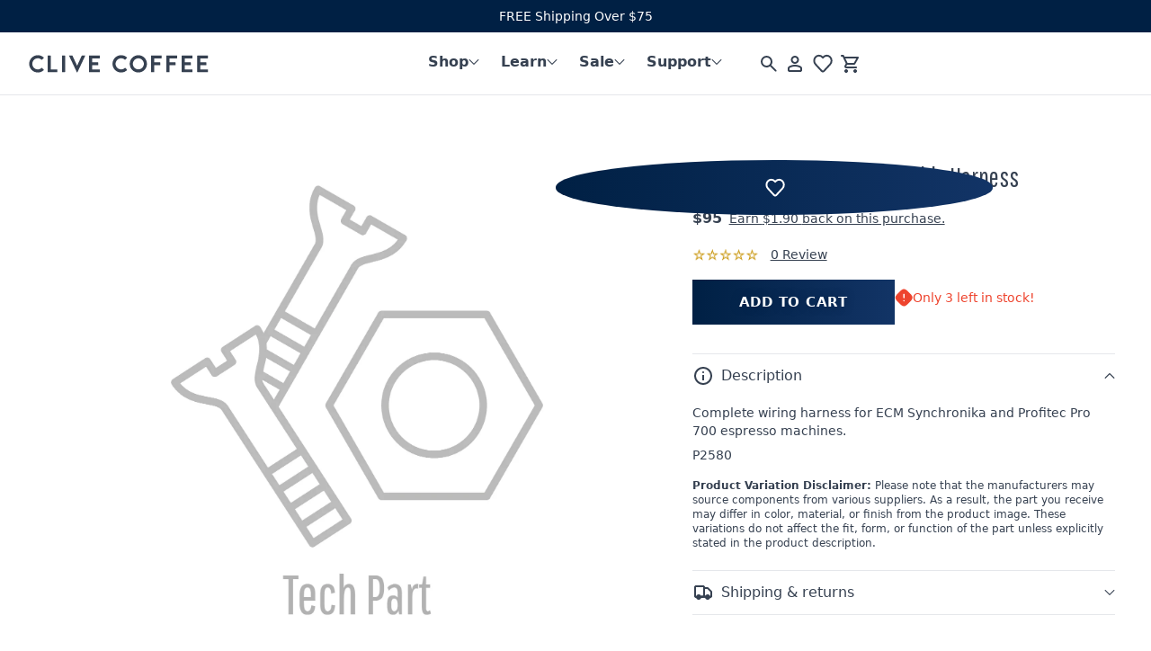

--- FILE ---
content_type: text/html; charset=utf-8
request_url: https://clivecoffee.com/products/ecm-synchronika-wiring-cable-harness
body_size: 45794
content:
<!doctype html>
<html class="no-js" lang="en">
<head>
  <meta charset="utf-8">
  <meta http-equiv="X-UA-Compatible" content="IE=edge">
  <meta name="viewport" content="width=device-width,initial-scale=1">
  <link rel="canonical" href="http://clivecoffee.com/products/ecm-synchronika-wiring-cable-harness"><link rel="shortcut icon" href="//clivecoffee.com/cdn/shop/files/CliveCoffee_Favicon_Blue.png?crop=center&height=32&v=1754363731&width=32" type="image/png"><title>ECM Synchronika Wiring/Cable Harness
&ndash; Clive Coffee
</title><meta name="description" content="Complete wiring harness for ECM Synchronika and Profitec Pro 700 espresso machines. P2580"><!-- Google Tag Manager -->
  <script>(function(w,d,s,l,i){w[l]=w[l]||[];w[l].push({'gtm.start':
  new Date().getTime(),event:'gtm.js'});var f=d.getElementsByTagName(s)[0],
  j=d.createElement(s),dl=l!='dataLayer'?'&l='+l:'';j.async=true;j.src=
  'https://www.googletagmanager.com/gtm.js?id='+i+dl;f.parentNode.insertBefore(j,f);
  })(window,document,'script','dataLayer','GTM-WRBXVJ');</script>
  <!-- End Google Tag Manager -->
<meta property="og:site_name" content="Clive Coffee">
<meta property="og:url" content="http://clivecoffee.com/products/ecm-synchronika-wiring-cable-harness">
<meta property="og:title" content="ECM Synchronika Wiring/Cable Harness">
<meta property="og:type" content="product">
<meta property="og:description" content="Complete wiring harness for ECM Synchronika and Profitec Pro 700 espresso machines. P2580"><meta property="og:price:amount" content="95.00">
  <meta property="og:price:currency" content="USD">
  <meta name="twitter:card" content="product">
  <meta name="twitter:label1" content="Price">
  <meta name="twitter:data1" content="$95"><meta property="og:image" content="http:files/TechParts_Generic_3_c9f74b6d-8f8a-4739-bd03-5a7bf83e923a.jpg"><meta property="og:image:secure_url" content="https:files/TechParts_Generic_3_c9f74b6d-8f8a-4739-bd03-5a7bf83e923a.jpg"><meta name="twitter:site" content="@">
<meta name="twitter:title" content="ECM Synchronika Wiring/Cable Harness">
<meta name="twitter:description" content="Complete wiring harness for ECM Synchronika and Profitec Pro 700 espresso machines. P2580">
<script>
    document.documentElement.className = document.documentElement.className.replace('no-js', 'js');
    window.theme = {
      strings: {
        addToCart: "Add to cart",
        soldOut: "Sold out",
        unavailable: "Unavailable"
      },
      moneyFormat: "${{amount}}"
    };
  </script>

  <link rel="preconnect" href="https://fonts.gstatic.com">
  <link rel="preload" as="style" href="https://fonts.googleapis.com/css2?family=Pathway+Gothic+One&display=swap" onload="this.onload=null;this.rel='stylesheet'">
  <noscript><link rel="stylesheet" href="https://fonts.googleapis.com/css2?family=Pathway+Gothic+One&display=swap"></noscript>
  <!-- Temporary Holiday Font Import -->
  <link rel="stylesheet" href="https://use.typekit.net/mgr8bqk.css">

  <link href="//clivecoffee.com/cdn/shop/t/22/assets/main.bundle.css?v=101666547994511319111679501619" rel="stylesheet" type="text/css" media="all" />
  <link href="//clivecoffee.com/cdn/shop/t/22/assets/base.css?v=168170659767807598711764195390" rel="stylesheet" type="text/css" media="all" />
  <link rel="stylesheet" href="//clivecoffee.com/cdn/shop/t/22/assets/component-search.css?v=120930751962212816041705450731" media="print" onload="this.media='all'"><script>window.__webpack_public_path__ = "//clivecoffee.com/cdn/shop/t/22/assets/"</script>

  <script src="//clivecoffee.com/cdn/shop/t/22/assets/main.bundle.js?v=32086057660988020081663367076" defer="defer"></script>
  <script src="//clivecoffee.com/cdn/shop/t/22/assets/global.js?v=93084485476300826621713204530" defer="defer"></script>

  <script>window.performance && window.performance.mark && window.performance.mark('shopify.content_for_header.start');</script><meta name="google-site-verification" content="oLJhG3hLO1TKXH3iIrQiDt8TKcbb1NWwh9JTjz0A8iM">
<meta name="facebook-domain-verification" content="wh2zjx4i1fo3z5uj0u1mbgwsz63pmq">
<meta name="facebook-domain-verification" content="v6dtdvalrwtav6jeg8ut9g9fom2na0">
<meta name="google-site-verification" content="PxbYxaqNcc_76Zty0cdD3C-PNrb9oc7EvPGEMnn_9xg">
<meta name="google-site-verification" content="oLJhG3hLO1TKXH3iIrQiDt8TKcbb1NWwh9JTjz0A8iM">
<meta id="shopify-digital-wallet" name="shopify-digital-wallet" content="/24258607/digital_wallets/dialog">
<meta name="shopify-checkout-api-token" content="9d353d09896f517e2d4817ceaecb40a2">
<link rel="alternate" type="application/json+oembed" href="http://clivecoffee.com/products/ecm-synchronika-wiring-cable-harness.oembed">
<script async="async" src="/checkouts/internal/preloads.js?locale=en-US"></script>
<link rel="preconnect" href="https://shop.app" crossorigin="anonymous">
<script async="async" src="https://shop.app/checkouts/internal/preloads.js?locale=en-US&shop_id=24258607" crossorigin="anonymous"></script>
<script id="shopify-features" type="application/json">{"accessToken":"9d353d09896f517e2d4817ceaecb40a2","betas":["rich-media-storefront-analytics"],"domain":"clivecoffee.com","predictiveSearch":true,"shopId":24258607,"locale":"en"}</script>
<script>var Shopify = Shopify || {};
Shopify.shop = "clivecoffee.myshopify.com";
Shopify.locale = "en";
Shopify.currency = {"active":"USD","rate":"1.0"};
Shopify.country = "US";
Shopify.theme = {"name":"clivecoffee-shopify\/master","id":121159909464,"schema_name":"Clive Coffee","schema_version":"2.1","theme_store_id":null,"role":"main"};
Shopify.theme.handle = "null";
Shopify.theme.style = {"id":null,"handle":null};
Shopify.cdnHost = "clivecoffee.com/cdn";
Shopify.routes = Shopify.routes || {};
Shopify.routes.root = "/";</script>
<script type="module">!function(o){(o.Shopify=o.Shopify||{}).modules=!0}(window);</script>
<script>!function(o){function n(){var o=[];function n(){o.push(Array.prototype.slice.apply(arguments))}return n.q=o,n}var t=o.Shopify=o.Shopify||{};t.loadFeatures=n(),t.autoloadFeatures=n()}(window);</script>
<script>
  window.ShopifyPay = window.ShopifyPay || {};
  window.ShopifyPay.apiHost = "shop.app\/pay";
  window.ShopifyPay.redirectState = null;
</script>
<script id="shop-js-analytics" type="application/json">{"pageType":"product"}</script>
<script defer="defer" async type="module" src="//clivecoffee.com/cdn/shopifycloud/shop-js/modules/v2/client.init-shop-cart-sync_BT-GjEfc.en.esm.js"></script>
<script defer="defer" async type="module" src="//clivecoffee.com/cdn/shopifycloud/shop-js/modules/v2/chunk.common_D58fp_Oc.esm.js"></script>
<script defer="defer" async type="module" src="//clivecoffee.com/cdn/shopifycloud/shop-js/modules/v2/chunk.modal_xMitdFEc.esm.js"></script>
<script type="module">
  await import("//clivecoffee.com/cdn/shopifycloud/shop-js/modules/v2/client.init-shop-cart-sync_BT-GjEfc.en.esm.js");
await import("//clivecoffee.com/cdn/shopifycloud/shop-js/modules/v2/chunk.common_D58fp_Oc.esm.js");
await import("//clivecoffee.com/cdn/shopifycloud/shop-js/modules/v2/chunk.modal_xMitdFEc.esm.js");

  window.Shopify.SignInWithShop?.initShopCartSync?.({"fedCMEnabled":true,"windoidEnabled":true});

</script>
<script defer="defer" async type="module" src="//clivecoffee.com/cdn/shopifycloud/shop-js/modules/v2/client.payment-terms_Ci9AEqFq.en.esm.js"></script>
<script defer="defer" async type="module" src="//clivecoffee.com/cdn/shopifycloud/shop-js/modules/v2/chunk.common_D58fp_Oc.esm.js"></script>
<script defer="defer" async type="module" src="//clivecoffee.com/cdn/shopifycloud/shop-js/modules/v2/chunk.modal_xMitdFEc.esm.js"></script>
<script type="module">
  await import("//clivecoffee.com/cdn/shopifycloud/shop-js/modules/v2/client.payment-terms_Ci9AEqFq.en.esm.js");
await import("//clivecoffee.com/cdn/shopifycloud/shop-js/modules/v2/chunk.common_D58fp_Oc.esm.js");
await import("//clivecoffee.com/cdn/shopifycloud/shop-js/modules/v2/chunk.modal_xMitdFEc.esm.js");

  
</script>
<script>
  window.Shopify = window.Shopify || {};
  if (!window.Shopify.featureAssets) window.Shopify.featureAssets = {};
  window.Shopify.featureAssets['shop-js'] = {"shop-cart-sync":["modules/v2/client.shop-cart-sync_DZOKe7Ll.en.esm.js","modules/v2/chunk.common_D58fp_Oc.esm.js","modules/v2/chunk.modal_xMitdFEc.esm.js"],"init-fed-cm":["modules/v2/client.init-fed-cm_B6oLuCjv.en.esm.js","modules/v2/chunk.common_D58fp_Oc.esm.js","modules/v2/chunk.modal_xMitdFEc.esm.js"],"shop-cash-offers":["modules/v2/client.shop-cash-offers_D2sdYoxE.en.esm.js","modules/v2/chunk.common_D58fp_Oc.esm.js","modules/v2/chunk.modal_xMitdFEc.esm.js"],"shop-login-button":["modules/v2/client.shop-login-button_QeVjl5Y3.en.esm.js","modules/v2/chunk.common_D58fp_Oc.esm.js","modules/v2/chunk.modal_xMitdFEc.esm.js"],"pay-button":["modules/v2/client.pay-button_DXTOsIq6.en.esm.js","modules/v2/chunk.common_D58fp_Oc.esm.js","modules/v2/chunk.modal_xMitdFEc.esm.js"],"shop-button":["modules/v2/client.shop-button_DQZHx9pm.en.esm.js","modules/v2/chunk.common_D58fp_Oc.esm.js","modules/v2/chunk.modal_xMitdFEc.esm.js"],"avatar":["modules/v2/client.avatar_BTnouDA3.en.esm.js"],"init-windoid":["modules/v2/client.init-windoid_CR1B-cfM.en.esm.js","modules/v2/chunk.common_D58fp_Oc.esm.js","modules/v2/chunk.modal_xMitdFEc.esm.js"],"init-shop-for-new-customer-accounts":["modules/v2/client.init-shop-for-new-customer-accounts_C_vY_xzh.en.esm.js","modules/v2/client.shop-login-button_QeVjl5Y3.en.esm.js","modules/v2/chunk.common_D58fp_Oc.esm.js","modules/v2/chunk.modal_xMitdFEc.esm.js"],"init-shop-email-lookup-coordinator":["modules/v2/client.init-shop-email-lookup-coordinator_BI7n9ZSv.en.esm.js","modules/v2/chunk.common_D58fp_Oc.esm.js","modules/v2/chunk.modal_xMitdFEc.esm.js"],"init-shop-cart-sync":["modules/v2/client.init-shop-cart-sync_BT-GjEfc.en.esm.js","modules/v2/chunk.common_D58fp_Oc.esm.js","modules/v2/chunk.modal_xMitdFEc.esm.js"],"shop-toast-manager":["modules/v2/client.shop-toast-manager_DiYdP3xc.en.esm.js","modules/v2/chunk.common_D58fp_Oc.esm.js","modules/v2/chunk.modal_xMitdFEc.esm.js"],"init-customer-accounts":["modules/v2/client.init-customer-accounts_D9ZNqS-Q.en.esm.js","modules/v2/client.shop-login-button_QeVjl5Y3.en.esm.js","modules/v2/chunk.common_D58fp_Oc.esm.js","modules/v2/chunk.modal_xMitdFEc.esm.js"],"init-customer-accounts-sign-up":["modules/v2/client.init-customer-accounts-sign-up_iGw4briv.en.esm.js","modules/v2/client.shop-login-button_QeVjl5Y3.en.esm.js","modules/v2/chunk.common_D58fp_Oc.esm.js","modules/v2/chunk.modal_xMitdFEc.esm.js"],"shop-follow-button":["modules/v2/client.shop-follow-button_CqMgW2wH.en.esm.js","modules/v2/chunk.common_D58fp_Oc.esm.js","modules/v2/chunk.modal_xMitdFEc.esm.js"],"checkout-modal":["modules/v2/client.checkout-modal_xHeaAweL.en.esm.js","modules/v2/chunk.common_D58fp_Oc.esm.js","modules/v2/chunk.modal_xMitdFEc.esm.js"],"shop-login":["modules/v2/client.shop-login_D91U-Q7h.en.esm.js","modules/v2/chunk.common_D58fp_Oc.esm.js","modules/v2/chunk.modal_xMitdFEc.esm.js"],"lead-capture":["modules/v2/client.lead-capture_BJmE1dJe.en.esm.js","modules/v2/chunk.common_D58fp_Oc.esm.js","modules/v2/chunk.modal_xMitdFEc.esm.js"],"payment-terms":["modules/v2/client.payment-terms_Ci9AEqFq.en.esm.js","modules/v2/chunk.common_D58fp_Oc.esm.js","modules/v2/chunk.modal_xMitdFEc.esm.js"]};
</script>
<script>(function() {
  var isLoaded = false;
  function asyncLoad() {
    if (isLoaded) return;
    isLoaded = true;
    var urls = ["https:\/\/cdn-loyalty.yotpo.com\/loader\/ONleKMnZhy--nAr1dadqIw.js?shop=clivecoffee.myshopify.com","\/\/cdn.shopify.com\/proxy\/c3ad7010f28c1dfc370a5daad0463997e7da2b1d6eb1c302d4c6cf3290cbfe70\/clivecoffee.bookthatapp.com\/javascripts\/bta-installed.js?shop=clivecoffee.myshopify.com\u0026sp-cache-control=cHVibGljLCBtYXgtYWdlPTkwMA","https:\/\/api-na1.hubapi.com\/scriptloader\/v1\/4309359.js?shop=clivecoffee.myshopify.com"];
    for (var i = 0; i < urls.length; i++) {
      var s = document.createElement('script');
      s.type = 'text/javascript';
      s.async = true;
      s.src = urls[i];
      var x = document.getElementsByTagName('script')[0];
      x.parentNode.insertBefore(s, x);
    }
  };
  if(window.attachEvent) {
    window.attachEvent('onload', asyncLoad);
  } else {
    window.addEventListener('load', asyncLoad, false);
  }
})();</script>
<script id="__st">var __st={"a":24258607,"offset":-28800,"reqid":"fd7ebd99-c307-4a04-a3c4-15372a5fb675-1769127075","pageurl":"clivecoffee.com\/products\/ecm-synchronika-wiring-cable-harness","u":"7a1439a81c49","p":"product","rtyp":"product","rid":6973720199256};</script>
<script>window.ShopifyPaypalV4VisibilityTracking = true;</script>
<script id="captcha-bootstrap">!function(){'use strict';const t='contact',e='account',n='new_comment',o=[[t,t],['blogs',n],['comments',n],[t,'customer']],c=[[e,'customer_login'],[e,'guest_login'],[e,'recover_customer_password'],[e,'create_customer']],r=t=>t.map((([t,e])=>`form[action*='/${t}']:not([data-nocaptcha='true']) input[name='form_type'][value='${e}']`)).join(','),a=t=>()=>t?[...document.querySelectorAll(t)].map((t=>t.form)):[];function s(){const t=[...o],e=r(t);return a(e)}const i='password',u='form_key',d=['recaptcha-v3-token','g-recaptcha-response','h-captcha-response',i],f=()=>{try{return window.sessionStorage}catch{return}},m='__shopify_v',_=t=>t.elements[u];function p(t,e,n=!1){try{const o=window.sessionStorage,c=JSON.parse(o.getItem(e)),{data:r}=function(t){const{data:e,action:n}=t;return t[m]||n?{data:e,action:n}:{data:t,action:n}}(c);for(const[e,n]of Object.entries(r))t.elements[e]&&(t.elements[e].value=n);n&&o.removeItem(e)}catch(o){console.error('form repopulation failed',{error:o})}}const l='form_type',E='cptcha';function T(t){t.dataset[E]=!0}const w=window,h=w.document,L='Shopify',v='ce_forms',y='captcha';let A=!1;((t,e)=>{const n=(g='f06e6c50-85a8-45c8-87d0-21a2b65856fe',I='https://cdn.shopify.com/shopifycloud/storefront-forms-hcaptcha/ce_storefront_forms_captcha_hcaptcha.v1.5.2.iife.js',D={infoText:'Protected by hCaptcha',privacyText:'Privacy',termsText:'Terms'},(t,e,n)=>{const o=w[L][v],c=o.bindForm;if(c)return c(t,g,e,D).then(n);var r;o.q.push([[t,g,e,D],n]),r=I,A||(h.body.append(Object.assign(h.createElement('script'),{id:'captcha-provider',async:!0,src:r})),A=!0)});var g,I,D;w[L]=w[L]||{},w[L][v]=w[L][v]||{},w[L][v].q=[],w[L][y]=w[L][y]||{},w[L][y].protect=function(t,e){n(t,void 0,e),T(t)},Object.freeze(w[L][y]),function(t,e,n,w,h,L){const[v,y,A,g]=function(t,e,n){const i=e?o:[],u=t?c:[],d=[...i,...u],f=r(d),m=r(i),_=r(d.filter((([t,e])=>n.includes(e))));return[a(f),a(m),a(_),s()]}(w,h,L),I=t=>{const e=t.target;return e instanceof HTMLFormElement?e:e&&e.form},D=t=>v().includes(t);t.addEventListener('submit',(t=>{const e=I(t);if(!e)return;const n=D(e)&&!e.dataset.hcaptchaBound&&!e.dataset.recaptchaBound,o=_(e),c=g().includes(e)&&(!o||!o.value);(n||c)&&t.preventDefault(),c&&!n&&(function(t){try{if(!f())return;!function(t){const e=f();if(!e)return;const n=_(t);if(!n)return;const o=n.value;o&&e.removeItem(o)}(t);const e=Array.from(Array(32),(()=>Math.random().toString(36)[2])).join('');!function(t,e){_(t)||t.append(Object.assign(document.createElement('input'),{type:'hidden',name:u})),t.elements[u].value=e}(t,e),function(t,e){const n=f();if(!n)return;const o=[...t.querySelectorAll(`input[type='${i}']`)].map((({name:t})=>t)),c=[...d,...o],r={};for(const[a,s]of new FormData(t).entries())c.includes(a)||(r[a]=s);n.setItem(e,JSON.stringify({[m]:1,action:t.action,data:r}))}(t,e)}catch(e){console.error('failed to persist form',e)}}(e),e.submit())}));const S=(t,e)=>{t&&!t.dataset[E]&&(n(t,e.some((e=>e===t))),T(t))};for(const o of['focusin','change'])t.addEventListener(o,(t=>{const e=I(t);D(e)&&S(e,y())}));const B=e.get('form_key'),M=e.get(l),P=B&&M;t.addEventListener('DOMContentLoaded',(()=>{const t=y();if(P)for(const e of t)e.elements[l].value===M&&p(e,B);[...new Set([...A(),...v().filter((t=>'true'===t.dataset.shopifyCaptcha))])].forEach((e=>S(e,t)))}))}(h,new URLSearchParams(w.location.search),n,t,e,['guest_login'])})(!0,!0)}();</script>
<script integrity="sha256-4kQ18oKyAcykRKYeNunJcIwy7WH5gtpwJnB7kiuLZ1E=" data-source-attribution="shopify.loadfeatures" defer="defer" src="//clivecoffee.com/cdn/shopifycloud/storefront/assets/storefront/load_feature-a0a9edcb.js" crossorigin="anonymous"></script>
<script crossorigin="anonymous" defer="defer" src="//clivecoffee.com/cdn/shopifycloud/storefront/assets/shopify_pay/storefront-65b4c6d7.js?v=20250812"></script>
<script data-source-attribution="shopify.dynamic_checkout.dynamic.init">var Shopify=Shopify||{};Shopify.PaymentButton=Shopify.PaymentButton||{isStorefrontPortableWallets:!0,init:function(){window.Shopify.PaymentButton.init=function(){};var t=document.createElement("script");t.src="https://clivecoffee.com/cdn/shopifycloud/portable-wallets/latest/portable-wallets.en.js",t.type="module",document.head.appendChild(t)}};
</script>
<script data-source-attribution="shopify.dynamic_checkout.buyer_consent">
  function portableWalletsHideBuyerConsent(e){var t=document.getElementById("shopify-buyer-consent"),n=document.getElementById("shopify-subscription-policy-button");t&&n&&(t.classList.add("hidden"),t.setAttribute("aria-hidden","true"),n.removeEventListener("click",e))}function portableWalletsShowBuyerConsent(e){var t=document.getElementById("shopify-buyer-consent"),n=document.getElementById("shopify-subscription-policy-button");t&&n&&(t.classList.remove("hidden"),t.removeAttribute("aria-hidden"),n.addEventListener("click",e))}window.Shopify?.PaymentButton&&(window.Shopify.PaymentButton.hideBuyerConsent=portableWalletsHideBuyerConsent,window.Shopify.PaymentButton.showBuyerConsent=portableWalletsShowBuyerConsent);
</script>
<script data-source-attribution="shopify.dynamic_checkout.cart.bootstrap">document.addEventListener("DOMContentLoaded",(function(){function t(){return document.querySelector("shopify-accelerated-checkout-cart, shopify-accelerated-checkout")}if(t())Shopify.PaymentButton.init();else{new MutationObserver((function(e,n){t()&&(Shopify.PaymentButton.init(),n.disconnect())})).observe(document.body,{childList:!0,subtree:!0})}}));
</script>
<script id='scb4127' type='text/javascript' async='' src='https://clivecoffee.com/cdn/shopifycloud/privacy-banner/storefront-banner.js'></script><link id="shopify-accelerated-checkout-styles" rel="stylesheet" media="screen" href="https://clivecoffee.com/cdn/shopifycloud/portable-wallets/latest/accelerated-checkout-backwards-compat.css" crossorigin="anonymous">
<style id="shopify-accelerated-checkout-cart">
        #shopify-buyer-consent {
  margin-top: 1em;
  display: inline-block;
  width: 100%;
}

#shopify-buyer-consent.hidden {
  display: none;
}

#shopify-subscription-policy-button {
  background: none;
  border: none;
  padding: 0;
  text-decoration: underline;
  font-size: inherit;
  cursor: pointer;
}

#shopify-subscription-policy-button::before {
  box-shadow: none;
}

      </style>
<script id="sections-script" data-sections="product-recommendations" defer="defer" src="//clivecoffee.com/cdn/shop/t/22/compiled_assets/scripts.js?v=154403"></script>
<script>window.performance && window.performance.mark && window.performance.mark('shopify.content_for_header.end');</script>

  

  <!-- Google tag (gtag.js) -->
<script async src="https://www.googletagmanager.com/gtag/js?id=G-KPS1YB2VG5"></script>
<script>
  window.dataLayer = window.dataLayer || [];
  function gtag(){dataLayer.push(arguments);}
  gtag('js', new Date());

  gtag('config', 'G-KPS1YB2VG5');
</script>

  <!-- Google tag (gtag.js) -->
<script async src="https://www.googletagmanager.com/gtag/js?id=AW-1038738651"></script>
<script>
  window.dataLayer = window.dataLayer || [];
  function gtag(){dataLayer.push(arguments);}
  gtag('js', new Date());

  gtag('config', 'AW-1038738651');
</script>



<script>
    
    
    
    
    var gsf_conversion_data = {page_type : 'product', event : 'view_item', data : {product_data : [{variant_id : 39821791461464, product_id : 6973720199256, name : "ECM Synchronika Wiring/Cable Harness", price : "95.00", currency : "USD", sku : "SI4689", brand : "ECM", variant : "Default Title", category : "Parts and Repair", quantity : "3" }], total_price : "95.00", shop_currency : "USD"}};
    
</script>


  <!-- Reddit Pixel -->
<script>
!function(w,d){if(!w.rdt){var p=w.rdt=function(){p.sendEvent?p.sendEvent.apply(p,arguments):p.callQueue.push(arguments)};p.callQueue=[];var t=d.createElement("script");t.src="https://www.redditstatic.com/ads/pixel.js",t.async=!0;var s=d.getElementsByTagName("script")[0];s.parentNode.insertBefore(t,s)}}(window,document);rdt('init','t2_lutt5rng');rdt('track', 'PageVisit');
</script>
<!-- DO NOT MODIFY UNLESS TO REPLACE A USER IDENTIFIER -->
<!-- End Reddit Pixel -->

<!-- Bing / Microsoft ads pixel -->
<script>(function(w,d,t,r,u){var f,n,i;w[u]=w[u]||[],f=function(){var o={ti:"343183757", enableAutoSpaTracking: true};o.q=w[u],w[u]=new UET(o),w[u].push("pageLoad")},n=d.createElement(t),n.src=r,n.async=1,n.onload=n.onreadystatechange=function(){var s=this.readyState;s&&s!=="loaded"&&s!=="complete"||(f(),n.onload=n.onreadystatechange=null)},i=d.getElementsByTagName(t)[0],i.parentNode.insertBefore(n,i)})(window,document,"script","//bat.bing.com/bat.js","uetq");</script>
 <!-- End Bing / Microsoft ads pixel --> 
  
<!-- BEGIN app block: shopify://apps/ablestar-link-manager/blocks/redirects/26ef6009-1faf-421e-947d-c345b32a0646 -->
<!-- normal page, check to see if we have logs to send -->
<script>
const abstUrlEndpoint = "https://linkmanager.ablestar.app/public/log";

if (window.localStorage['ablestar_redirect_log'] !== undefined) {
    var xhr = new XMLHttpRequest();

    // Specify the request type (POST), URL, and asynchronous flag
    xhr.open("POST", abstUrlEndpoint, true);

    // Set the request headers to indicate that you are sending JSON data
    xhr.setRequestHeader("Content-Type", "application/json");

    // Set up a callback function to handle the response
    xhr.onreadystatechange = function () {
        if (xhr.readyState === 4 && xhr.status === 200) {
            localStorage.removeItem('ablestar_redirect_log');
        }
    };
    xhr.send(window.localStorage['ablestar_redirect_log']);
}
</script>


</script>

<!-- END app block --><!-- BEGIN app block: shopify://apps/gorgias-live-chat-helpdesk/blocks/gorgias/a66db725-7b96-4e3f-916e-6c8e6f87aaaa -->
<script defer data-gorgias-loader-chat src="https://config.gorgias.chat/bundle-loader/shopify/clivecoffee.myshopify.com"></script>


<script defer data-gorgias-loader-convert  src="https://content.9gtb.com/loader.js"></script>


<script defer data-gorgias-loader-mailto-replace  src="https://config.gorgias.help/api/contact-forms/replace-mailto-script.js?shopName=clivecoffee"></script>


<!-- END app block --><!-- BEGIN app block: shopify://apps/le-pixel/blocks/app-embed/ed69facb-49c9-4e93-9d56-146cc0aa96f6 --><link rel="preconnect dns-prefetch" href="https://m6ulblxep4.execute-api.us-east-1.amazonaws.com" crossorigin>
<script>
    window.shopDomain = 'clivecoffee.myshopify.com'
    window.customerId = null
</script>
<!-- END app block --><!-- BEGIN app block: shopify://apps/uppromote-affiliate/blocks/core-script/64c32457-930d-4cb9-9641-e24c0d9cf1f4 --><!-- BEGIN app snippet: core-metafields-setting --><!--suppress ES6ConvertVarToLetConst -->
<script type="application/json" id="core-uppromote-settings">{"app_env":{"env":"production"},"message_bar_setting":{"referral_enable":0,"referral_content":"You're shopping with {affiliate_name}!","referral_font":"Poppins","referral_font_size":14,"referral_text_color":"#ffffff","referral_background_color":"#338FB1","not_referral_enable":0,"not_referral_content":"Enjoy your time.","not_referral_font":"Poppins","not_referral_font_size":14,"not_referral_text_color":"#ffffff","not_referral_background_color":"#338FB1"}}</script>
<script type="application/json" id="core-uppromote-cart">{"note":null,"attributes":{},"original_total_price":0,"total_price":0,"total_discount":0,"total_weight":0.0,"item_count":0,"items":[],"requires_shipping":false,"currency":"USD","items_subtotal_price":0,"cart_level_discount_applications":[],"checkout_charge_amount":0}</script>
<script id="core-uppromote-quick-store-tracking-vars">
    function getDocumentContext(){const{href:a,hash:b,host:c,hostname:d,origin:e,pathname:f,port:g,protocol:h,search:i}=window.location,j=document.referrer,k=document.characterSet,l=document.title;return{location:{href:a,hash:b,host:c,hostname:d,origin:e,pathname:f,port:g,protocol:h,search:i},referrer:j||document.location.href,characterSet:k,title:l}}function getNavigatorContext(){const{language:a,cookieEnabled:b,languages:c,userAgent:d}=navigator;return{language:a,cookieEnabled:b,languages:c,userAgent:d}}function getWindowContext(){const{innerHeight:a,innerWidth:b,outerHeight:c,outerWidth:d,origin:e,screen:{height:j,width:k},screenX:f,screenY:g,scrollX:h,scrollY:i}=window;return{innerHeight:a,innerWidth:b,outerHeight:c,outerWidth:d,origin:e,screen:{screenHeight:j,screenWidth:k},screenX:f,screenY:g,scrollX:h,scrollY:i,location:getDocumentContext().location}}function getContext(){return{document:getDocumentContext(),navigator:getNavigatorContext(),window:getWindowContext()}}
    if (window.location.href.includes('?sca_ref=')) {
        localStorage.setItem('__up_lastViewedPageContext', JSON.stringify({
            context: getContext(),
            timestamp: new Date().toISOString(),
        }))
    }
</script>

<script id="core-uppromote-setting-booster">
    var UpPromoteCoreSettings = JSON.parse(document.getElementById('core-uppromote-settings').textContent)
    UpPromoteCoreSettings.currentCart = JSON.parse(document.getElementById('core-uppromote-cart')?.textContent || '{}')
    const idToClean = ['core-uppromote-settings', 'core-uppromote-cart', 'core-uppromote-setting-booster', 'core-uppromote-quick-store-tracking-vars']
    idToClean.forEach(id => {
        document.getElementById(id)?.remove()
    })
</script>
<!-- END app snippet -->


<!-- END app block --><!-- BEGIN app block: shopify://apps/simprosys-google-shopping-feed/blocks/core_settings_block/1f0b859e-9fa6-4007-97e8-4513aff5ff3b --><!-- BEGIN: GSF App Core Tags & Scripts by Simprosys Google Shopping Feed -->









<!-- END: GSF App Core Tags & Scripts by Simprosys Google Shopping Feed -->
<!-- END app block --><script src="https://cdn.shopify.com/extensions/60de0b98-b80e-45e9-8a6a-3109ed7982d8/forms-2296/assets/shopify-forms-loader.js" type="text/javascript" defer="defer"></script>
<script src="https://cdn.shopify.com/extensions/05139052-f119-4b7a-99a9-f0903cb0f3d7/le-pixel-64/assets/pixel-page-view.js" type="text/javascript" defer="defer"></script>
<script src="https://cdn.shopify.com/extensions/019be3ca-b096-7794-a07a-cc1297362ed9/app-108/assets/core.min.js" type="text/javascript" defer="defer"></script>
<script src="https://cdn.shopify.com/extensions/019a1593-efee-7f0d-8f7f-a5c34a3dea28/isonomy-43/assets/theme_app.js" type="text/javascript" defer="defer"></script>
<link href="https://monorail-edge.shopifysvc.com" rel="dns-prefetch">
<script>(function(){if ("sendBeacon" in navigator && "performance" in window) {try {var session_token_from_headers = performance.getEntriesByType('navigation')[0].serverTiming.find(x => x.name == '_s').description;} catch {var session_token_from_headers = undefined;}var session_cookie_matches = document.cookie.match(/_shopify_s=([^;]*)/);var session_token_from_cookie = session_cookie_matches && session_cookie_matches.length === 2 ? session_cookie_matches[1] : "";var session_token = session_token_from_headers || session_token_from_cookie || "";function handle_abandonment_event(e) {var entries = performance.getEntries().filter(function(entry) {return /monorail-edge.shopifysvc.com/.test(entry.name);});if (!window.abandonment_tracked && entries.length === 0) {window.abandonment_tracked = true;var currentMs = Date.now();var navigation_start = performance.timing.navigationStart;var payload = {shop_id: 24258607,url: window.location.href,navigation_start,duration: currentMs - navigation_start,session_token,page_type: "product"};window.navigator.sendBeacon("https://monorail-edge.shopifysvc.com/v1/produce", JSON.stringify({schema_id: "online_store_buyer_site_abandonment/1.1",payload: payload,metadata: {event_created_at_ms: currentMs,event_sent_at_ms: currentMs}}));}}window.addEventListener('pagehide', handle_abandonment_event);}}());</script>
<script id="web-pixels-manager-setup">(function e(e,d,r,n,o){if(void 0===o&&(o={}),!Boolean(null===(a=null===(i=window.Shopify)||void 0===i?void 0:i.analytics)||void 0===a?void 0:a.replayQueue)){var i,a;window.Shopify=window.Shopify||{};var t=window.Shopify;t.analytics=t.analytics||{};var s=t.analytics;s.replayQueue=[],s.publish=function(e,d,r){return s.replayQueue.push([e,d,r]),!0};try{self.performance.mark("wpm:start")}catch(e){}var l=function(){var e={modern:/Edge?\/(1{2}[4-9]|1[2-9]\d|[2-9]\d{2}|\d{4,})\.\d+(\.\d+|)|Firefox\/(1{2}[4-9]|1[2-9]\d|[2-9]\d{2}|\d{4,})\.\d+(\.\d+|)|Chrom(ium|e)\/(9{2}|\d{3,})\.\d+(\.\d+|)|(Maci|X1{2}).+ Version\/(15\.\d+|(1[6-9]|[2-9]\d|\d{3,})\.\d+)([,.]\d+|)( \(\w+\)|)( Mobile\/\w+|) Safari\/|Chrome.+OPR\/(9{2}|\d{3,})\.\d+\.\d+|(CPU[ +]OS|iPhone[ +]OS|CPU[ +]iPhone|CPU IPhone OS|CPU iPad OS)[ +]+(15[._]\d+|(1[6-9]|[2-9]\d|\d{3,})[._]\d+)([._]\d+|)|Android:?[ /-](13[3-9]|1[4-9]\d|[2-9]\d{2}|\d{4,})(\.\d+|)(\.\d+|)|Android.+Firefox\/(13[5-9]|1[4-9]\d|[2-9]\d{2}|\d{4,})\.\d+(\.\d+|)|Android.+Chrom(ium|e)\/(13[3-9]|1[4-9]\d|[2-9]\d{2}|\d{4,})\.\d+(\.\d+|)|SamsungBrowser\/([2-9]\d|\d{3,})\.\d+/,legacy:/Edge?\/(1[6-9]|[2-9]\d|\d{3,})\.\d+(\.\d+|)|Firefox\/(5[4-9]|[6-9]\d|\d{3,})\.\d+(\.\d+|)|Chrom(ium|e)\/(5[1-9]|[6-9]\d|\d{3,})\.\d+(\.\d+|)([\d.]+$|.*Safari\/(?![\d.]+ Edge\/[\d.]+$))|(Maci|X1{2}).+ Version\/(10\.\d+|(1[1-9]|[2-9]\d|\d{3,})\.\d+)([,.]\d+|)( \(\w+\)|)( Mobile\/\w+|) Safari\/|Chrome.+OPR\/(3[89]|[4-9]\d|\d{3,})\.\d+\.\d+|(CPU[ +]OS|iPhone[ +]OS|CPU[ +]iPhone|CPU IPhone OS|CPU iPad OS)[ +]+(10[._]\d+|(1[1-9]|[2-9]\d|\d{3,})[._]\d+)([._]\d+|)|Android:?[ /-](13[3-9]|1[4-9]\d|[2-9]\d{2}|\d{4,})(\.\d+|)(\.\d+|)|Mobile Safari.+OPR\/([89]\d|\d{3,})\.\d+\.\d+|Android.+Firefox\/(13[5-9]|1[4-9]\d|[2-9]\d{2}|\d{4,})\.\d+(\.\d+|)|Android.+Chrom(ium|e)\/(13[3-9]|1[4-9]\d|[2-9]\d{2}|\d{4,})\.\d+(\.\d+|)|Android.+(UC? ?Browser|UCWEB|U3)[ /]?(15\.([5-9]|\d{2,})|(1[6-9]|[2-9]\d|\d{3,})\.\d+)\.\d+|SamsungBrowser\/(5\.\d+|([6-9]|\d{2,})\.\d+)|Android.+MQ{2}Browser\/(14(\.(9|\d{2,})|)|(1[5-9]|[2-9]\d|\d{3,})(\.\d+|))(\.\d+|)|K[Aa][Ii]OS\/(3\.\d+|([4-9]|\d{2,})\.\d+)(\.\d+|)/},d=e.modern,r=e.legacy,n=navigator.userAgent;return n.match(d)?"modern":n.match(r)?"legacy":"unknown"}(),u="modern"===l?"modern":"legacy",c=(null!=n?n:{modern:"",legacy:""})[u],f=function(e){return[e.baseUrl,"/wpm","/b",e.hashVersion,"modern"===e.buildTarget?"m":"l",".js"].join("")}({baseUrl:d,hashVersion:r,buildTarget:u}),m=function(e){var d=e.version,r=e.bundleTarget,n=e.surface,o=e.pageUrl,i=e.monorailEndpoint;return{emit:function(e){var a=e.status,t=e.errorMsg,s=(new Date).getTime(),l=JSON.stringify({metadata:{event_sent_at_ms:s},events:[{schema_id:"web_pixels_manager_load/3.1",payload:{version:d,bundle_target:r,page_url:o,status:a,surface:n,error_msg:t},metadata:{event_created_at_ms:s}}]});if(!i)return console&&console.warn&&console.warn("[Web Pixels Manager] No Monorail endpoint provided, skipping logging."),!1;try{return self.navigator.sendBeacon.bind(self.navigator)(i,l)}catch(e){}var u=new XMLHttpRequest;try{return u.open("POST",i,!0),u.setRequestHeader("Content-Type","text/plain"),u.send(l),!0}catch(e){return console&&console.warn&&console.warn("[Web Pixels Manager] Got an unhandled error while logging to Monorail."),!1}}}}({version:r,bundleTarget:l,surface:e.surface,pageUrl:self.location.href,monorailEndpoint:e.monorailEndpoint});try{o.browserTarget=l,function(e){var d=e.src,r=e.async,n=void 0===r||r,o=e.onload,i=e.onerror,a=e.sri,t=e.scriptDataAttributes,s=void 0===t?{}:t,l=document.createElement("script"),u=document.querySelector("head"),c=document.querySelector("body");if(l.async=n,l.src=d,a&&(l.integrity=a,l.crossOrigin="anonymous"),s)for(var f in s)if(Object.prototype.hasOwnProperty.call(s,f))try{l.dataset[f]=s[f]}catch(e){}if(o&&l.addEventListener("load",o),i&&l.addEventListener("error",i),u)u.appendChild(l);else{if(!c)throw new Error("Did not find a head or body element to append the script");c.appendChild(l)}}({src:f,async:!0,onload:function(){if(!function(){var e,d;return Boolean(null===(d=null===(e=window.Shopify)||void 0===e?void 0:e.analytics)||void 0===d?void 0:d.initialized)}()){var d=window.webPixelsManager.init(e)||void 0;if(d){var r=window.Shopify.analytics;r.replayQueue.forEach((function(e){var r=e[0],n=e[1],o=e[2];d.publishCustomEvent(r,n,o)})),r.replayQueue=[],r.publish=d.publishCustomEvent,r.visitor=d.visitor,r.initialized=!0}}},onerror:function(){return m.emit({status:"failed",errorMsg:"".concat(f," has failed to load")})},sri:function(e){var d=/^sha384-[A-Za-z0-9+/=]+$/;return"string"==typeof e&&d.test(e)}(c)?c:"",scriptDataAttributes:o}),m.emit({status:"loading"})}catch(e){m.emit({status:"failed",errorMsg:(null==e?void 0:e.message)||"Unknown error"})}}})({shopId: 24258607,storefrontBaseUrl: "https://clivecoffee.com",extensionsBaseUrl: "https://extensions.shopifycdn.com/cdn/shopifycloud/web-pixels-manager",monorailEndpoint: "https://monorail-edge.shopifysvc.com/unstable/produce_batch",surface: "storefront-renderer",enabledBetaFlags: ["2dca8a86"],webPixelsConfigList: [{"id":"975634520","configuration":"{\"accountID\":\"clivecoffee\"}","eventPayloadVersion":"v1","runtimeContext":"STRICT","scriptVersion":"e049d423f49471962495acbe58da1904","type":"APP","apiClientId":32196493313,"privacyPurposes":["ANALYTICS","MARKETING","SALE_OF_DATA"],"dataSharingAdjustments":{"protectedCustomerApprovalScopes":["read_customer_address","read_customer_email","read_customer_name","read_customer_personal_data","read_customer_phone"]}},{"id":"702316632","configuration":"{\"yotpoStoreId\":\"oWHg80XStlEiddjgH39GB2hesRCFUPOgA1WQOE27\"}","eventPayloadVersion":"v1","runtimeContext":"STRICT","scriptVersion":"8bb37a256888599d9a3d57f0551d3859","type":"APP","apiClientId":70132,"privacyPurposes":["ANALYTICS","MARKETING","SALE_OF_DATA"],"dataSharingAdjustments":{"protectedCustomerApprovalScopes":["read_customer_address","read_customer_email","read_customer_name","read_customer_personal_data","read_customer_phone"]}},{"id":"511770712","configuration":"{\"accountID\":\"le_pixel\",\"leEnricherEnabled\":\"False\"}","eventPayloadVersion":"v1","runtimeContext":"STRICT","scriptVersion":"52077e22be041372ceba24fddbf4d786","type":"APP","apiClientId":166841712641,"privacyPurposes":["ANALYTICS","MARKETING","SALE_OF_DATA"],"dataSharingAdjustments":{"protectedCustomerApprovalScopes":["read_customer_email","read_customer_name","read_customer_personal_data"]}},{"id":"461275224","configuration":"{\"account_ID\":\"11176\",\"google_analytics_tracking_tag\":\"1\",\"measurement_id\":\"2\",\"api_secret\":\"3\",\"shop_settings\":\"{\\\"custom_pixel_script\\\":\\\"https:\\\\\\\/\\\\\\\/storage.googleapis.com\\\\\\\/gsf-scripts\\\\\\\/custom-pixels\\\\\\\/clivecoffee.js\\\"}\"}","eventPayloadVersion":"v1","runtimeContext":"LAX","scriptVersion":"c6b888297782ed4a1cba19cda43d6625","type":"APP","apiClientId":1558137,"privacyPurposes":[],"dataSharingAdjustments":{"protectedCustomerApprovalScopes":["read_customer_address","read_customer_email","read_customer_name","read_customer_personal_data","read_customer_phone"]}},{"id":"356352088","configuration":"{\"config\":\"{\\\"pixel_id\\\":\\\"G-QH4CFTRG88\\\",\\\"target_country\\\":\\\"US\\\",\\\"gtag_events\\\":[{\\\"type\\\":\\\"search\\\",\\\"action_label\\\":[\\\"G-QH4CFTRG88\\\",\\\"AW-1038738651\\\/UQGwCMCIh4sBENvJp-8D\\\"]},{\\\"type\\\":\\\"begin_checkout\\\",\\\"action_label\\\":[\\\"G-QH4CFTRG88\\\",\\\"AW-1038738651\\\/2d9gCL2Ih4sBENvJp-8D\\\"]},{\\\"type\\\":\\\"view_item\\\",\\\"action_label\\\":[\\\"G-QH4CFTRG88\\\",\\\"AW-1038738651\\\/yL-sCLeIh4sBENvJp-8D\\\",\\\"MC-HHWJVH76PR\\\"]},{\\\"type\\\":\\\"purchase\\\",\\\"action_label\\\":[\\\"G-QH4CFTRG88\\\",\\\"AW-1038738651\\\/A1XICLSIh4sBENvJp-8D\\\",\\\"MC-HHWJVH76PR\\\"]},{\\\"type\\\":\\\"page_view\\\",\\\"action_label\\\":[\\\"G-QH4CFTRG88\\\",\\\"AW-1038738651\\\/ZDI9CLGIh4sBENvJp-8D\\\",\\\"MC-HHWJVH76PR\\\"]},{\\\"type\\\":\\\"add_payment_info\\\",\\\"action_label\\\":[\\\"G-QH4CFTRG88\\\",\\\"AW-1038738651\\\/esXUCMOIh4sBENvJp-8D\\\"]},{\\\"type\\\":\\\"add_to_cart\\\",\\\"action_label\\\":[\\\"G-QH4CFTRG88\\\",\\\"AW-1038738651\\\/rCOFCLqIh4sBENvJp-8D\\\"]}],\\\"enable_monitoring_mode\\\":false}\"}","eventPayloadVersion":"v1","runtimeContext":"OPEN","scriptVersion":"b2a88bafab3e21179ed38636efcd8a93","type":"APP","apiClientId":1780363,"privacyPurposes":[],"dataSharingAdjustments":{"protectedCustomerApprovalScopes":["read_customer_address","read_customer_email","read_customer_name","read_customer_personal_data","read_customer_phone"]}},{"id":"130809944","configuration":"{\"pixel_id\":\"2092309340920636\",\"pixel_type\":\"facebook_pixel\",\"metaapp_system_user_token\":\"-\"}","eventPayloadVersion":"v1","runtimeContext":"OPEN","scriptVersion":"ca16bc87fe92b6042fbaa3acc2fbdaa6","type":"APP","apiClientId":2329312,"privacyPurposes":["ANALYTICS","MARKETING","SALE_OF_DATA"],"dataSharingAdjustments":{"protectedCustomerApprovalScopes":["read_customer_address","read_customer_email","read_customer_name","read_customer_personal_data","read_customer_phone"]}},{"id":"106168408","configuration":"{\"shopId\":\"100372\",\"env\":\"production\",\"metaData\":\"[]\"}","eventPayloadVersion":"v1","runtimeContext":"STRICT","scriptVersion":"b5f36dde5f056353eb93a774a57c735e","type":"APP","apiClientId":2773553,"privacyPurposes":[],"dataSharingAdjustments":{"protectedCustomerApprovalScopes":["read_customer_address","read_customer_email","read_customer_name","read_customer_personal_data","read_customer_phone"]}},{"id":"47677528","configuration":"{\"tagID\":\"2612983222791\"}","eventPayloadVersion":"v1","runtimeContext":"STRICT","scriptVersion":"18031546ee651571ed29edbe71a3550b","type":"APP","apiClientId":3009811,"privacyPurposes":["ANALYTICS","MARKETING","SALE_OF_DATA"],"dataSharingAdjustments":{"protectedCustomerApprovalScopes":["read_customer_address","read_customer_email","read_customer_name","read_customer_personal_data","read_customer_phone"]}},{"id":"12058712","configuration":"{\"hashed_organization_id\":\"bc235d45d81936b386b3e28bcbe6675c_v1\",\"app_key\":\"clivecoffee\",\"allow_collect_personal_data\":\"false\"}","eventPayloadVersion":"v1","runtimeContext":"STRICT","scriptVersion":"c3e64302e4c6a915b615bb03ddf3784a","type":"APP","apiClientId":111542,"privacyPurposes":["ANALYTICS","MARKETING","SALE_OF_DATA"],"dataSharingAdjustments":{"protectedCustomerApprovalScopes":["read_customer_address","read_customer_email","read_customer_name","read_customer_personal_data","read_customer_phone"]}},{"id":"36339800","eventPayloadVersion":"1","runtimeContext":"LAX","scriptVersion":"1","type":"CUSTOM","privacyPurposes":[],"name":"Google Purchase Pixel Lbsg"},{"id":"93651032","eventPayloadVersion":"1","runtimeContext":"LAX","scriptVersion":"1","type":"CUSTOM","privacyPurposes":["ANALYTICS","MARKETING"],"name":"Reddit Ads Purchase Lbsg"},{"id":"93683800","eventPayloadVersion":"1","runtimeContext":"LAX","scriptVersion":"1","type":"CUSTOM","privacyPurposes":[],"name":"Microsoft Ads Purchase Lbsg"},{"id":"shopify-app-pixel","configuration":"{}","eventPayloadVersion":"v1","runtimeContext":"STRICT","scriptVersion":"0450","apiClientId":"shopify-pixel","type":"APP","privacyPurposes":["ANALYTICS","MARKETING"]},{"id":"shopify-custom-pixel","eventPayloadVersion":"v1","runtimeContext":"LAX","scriptVersion":"0450","apiClientId":"shopify-pixel","type":"CUSTOM","privacyPurposes":["ANALYTICS","MARKETING"]}],isMerchantRequest: false,initData: {"shop":{"name":"Clive Coffee","paymentSettings":{"currencyCode":"USD"},"myshopifyDomain":"clivecoffee.myshopify.com","countryCode":"US","storefrontUrl":"http:\/\/clivecoffee.com"},"customer":null,"cart":null,"checkout":null,"productVariants":[{"price":{"amount":95.0,"currencyCode":"USD"},"product":{"title":"ECM Synchronika Wiring\/Cable Harness","vendor":"ECM","id":"6973720199256","untranslatedTitle":"ECM Synchronika Wiring\/Cable Harness","url":"\/products\/ecm-synchronika-wiring-cable-harness","type":"Parts and Repair"},"id":"39821791461464","image":{"src":"\/\/clivecoffee.com\/cdn\/shop\/files\/TechParts_Generic_3_c9f74b6d-8f8a-4739-bd03-5a7bf83e923a.jpg?v=1761608893"},"sku":"SI4689","title":"Default Title","untranslatedTitle":"Default Title"}],"purchasingCompany":null},},"https://clivecoffee.com/cdn","fcfee988w5aeb613cpc8e4bc33m6693e112",{"modern":"","legacy":""},{"shopId":"24258607","storefrontBaseUrl":"https:\/\/clivecoffee.com","extensionBaseUrl":"https:\/\/extensions.shopifycdn.com\/cdn\/shopifycloud\/web-pixels-manager","surface":"storefront-renderer","enabledBetaFlags":"[\"2dca8a86\"]","isMerchantRequest":"false","hashVersion":"fcfee988w5aeb613cpc8e4bc33m6693e112","publish":"custom","events":"[[\"page_viewed\",{}],[\"product_viewed\",{\"productVariant\":{\"price\":{\"amount\":95.0,\"currencyCode\":\"USD\"},\"product\":{\"title\":\"ECM Synchronika Wiring\/Cable Harness\",\"vendor\":\"ECM\",\"id\":\"6973720199256\",\"untranslatedTitle\":\"ECM Synchronika Wiring\/Cable Harness\",\"url\":\"\/products\/ecm-synchronika-wiring-cable-harness\",\"type\":\"Parts and Repair\"},\"id\":\"39821791461464\",\"image\":{\"src\":\"\/\/clivecoffee.com\/cdn\/shop\/files\/TechParts_Generic_3_c9f74b6d-8f8a-4739-bd03-5a7bf83e923a.jpg?v=1761608893\"},\"sku\":\"SI4689\",\"title\":\"Default Title\",\"untranslatedTitle\":\"Default Title\"}}]]"});</script><script>
  window.ShopifyAnalytics = window.ShopifyAnalytics || {};
  window.ShopifyAnalytics.meta = window.ShopifyAnalytics.meta || {};
  window.ShopifyAnalytics.meta.currency = 'USD';
  var meta = {"product":{"id":6973720199256,"gid":"gid:\/\/shopify\/Product\/6973720199256","vendor":"ECM","type":"Parts and Repair","handle":"ecm-synchronika-wiring-cable-harness","variants":[{"id":39821791461464,"price":9500,"name":"ECM Synchronika Wiring\/Cable Harness","public_title":null,"sku":"SI4689"}],"remote":false},"page":{"pageType":"product","resourceType":"product","resourceId":6973720199256,"requestId":"fd7ebd99-c307-4a04-a3c4-15372a5fb675-1769127075"}};
  for (var attr in meta) {
    window.ShopifyAnalytics.meta[attr] = meta[attr];
  }
</script>
<script class="analytics">
  (function () {
    var customDocumentWrite = function(content) {
      var jquery = null;

      if (window.jQuery) {
        jquery = window.jQuery;
      } else if (window.Checkout && window.Checkout.$) {
        jquery = window.Checkout.$;
      }

      if (jquery) {
        jquery('body').append(content);
      }
    };

    var hasLoggedConversion = function(token) {
      if (token) {
        return document.cookie.indexOf('loggedConversion=' + token) !== -1;
      }
      return false;
    }

    var setCookieIfConversion = function(token) {
      if (token) {
        var twoMonthsFromNow = new Date(Date.now());
        twoMonthsFromNow.setMonth(twoMonthsFromNow.getMonth() + 2);

        document.cookie = 'loggedConversion=' + token + '; expires=' + twoMonthsFromNow;
      }
    }

    var trekkie = window.ShopifyAnalytics.lib = window.trekkie = window.trekkie || [];
    if (trekkie.integrations) {
      return;
    }
    trekkie.methods = [
      'identify',
      'page',
      'ready',
      'track',
      'trackForm',
      'trackLink'
    ];
    trekkie.factory = function(method) {
      return function() {
        var args = Array.prototype.slice.call(arguments);
        args.unshift(method);
        trekkie.push(args);
        return trekkie;
      };
    };
    for (var i = 0; i < trekkie.methods.length; i++) {
      var key = trekkie.methods[i];
      trekkie[key] = trekkie.factory(key);
    }
    trekkie.load = function(config) {
      trekkie.config = config || {};
      trekkie.config.initialDocumentCookie = document.cookie;
      var first = document.getElementsByTagName('script')[0];
      var script = document.createElement('script');
      script.type = 'text/javascript';
      script.onerror = function(e) {
        var scriptFallback = document.createElement('script');
        scriptFallback.type = 'text/javascript';
        scriptFallback.onerror = function(error) {
                var Monorail = {
      produce: function produce(monorailDomain, schemaId, payload) {
        var currentMs = new Date().getTime();
        var event = {
          schema_id: schemaId,
          payload: payload,
          metadata: {
            event_created_at_ms: currentMs,
            event_sent_at_ms: currentMs
          }
        };
        return Monorail.sendRequest("https://" + monorailDomain + "/v1/produce", JSON.stringify(event));
      },
      sendRequest: function sendRequest(endpointUrl, payload) {
        // Try the sendBeacon API
        if (window && window.navigator && typeof window.navigator.sendBeacon === 'function' && typeof window.Blob === 'function' && !Monorail.isIos12()) {
          var blobData = new window.Blob([payload], {
            type: 'text/plain'
          });

          if (window.navigator.sendBeacon(endpointUrl, blobData)) {
            return true;
          } // sendBeacon was not successful

        } // XHR beacon

        var xhr = new XMLHttpRequest();

        try {
          xhr.open('POST', endpointUrl);
          xhr.setRequestHeader('Content-Type', 'text/plain');
          xhr.send(payload);
        } catch (e) {
          console.log(e);
        }

        return false;
      },
      isIos12: function isIos12() {
        return window.navigator.userAgent.lastIndexOf('iPhone; CPU iPhone OS 12_') !== -1 || window.navigator.userAgent.lastIndexOf('iPad; CPU OS 12_') !== -1;
      }
    };
    Monorail.produce('monorail-edge.shopifysvc.com',
      'trekkie_storefront_load_errors/1.1',
      {shop_id: 24258607,
      theme_id: 121159909464,
      app_name: "storefront",
      context_url: window.location.href,
      source_url: "//clivecoffee.com/cdn/s/trekkie.storefront.8d95595f799fbf7e1d32231b9a28fd43b70c67d3.min.js"});

        };
        scriptFallback.async = true;
        scriptFallback.src = '//clivecoffee.com/cdn/s/trekkie.storefront.8d95595f799fbf7e1d32231b9a28fd43b70c67d3.min.js';
        first.parentNode.insertBefore(scriptFallback, first);
      };
      script.async = true;
      script.src = '//clivecoffee.com/cdn/s/trekkie.storefront.8d95595f799fbf7e1d32231b9a28fd43b70c67d3.min.js';
      first.parentNode.insertBefore(script, first);
    };
    trekkie.load(
      {"Trekkie":{"appName":"storefront","development":false,"defaultAttributes":{"shopId":24258607,"isMerchantRequest":null,"themeId":121159909464,"themeCityHash":"15962208449685025173","contentLanguage":"en","currency":"USD"},"isServerSideCookieWritingEnabled":true,"monorailRegion":"shop_domain","enabledBetaFlags":["65f19447"]},"Session Attribution":{},"S2S":{"facebookCapiEnabled":true,"source":"trekkie-storefront-renderer","apiClientId":580111}}
    );

    var loaded = false;
    trekkie.ready(function() {
      if (loaded) return;
      loaded = true;

      window.ShopifyAnalytics.lib = window.trekkie;

      var originalDocumentWrite = document.write;
      document.write = customDocumentWrite;
      try { window.ShopifyAnalytics.merchantGoogleAnalytics.call(this); } catch(error) {};
      document.write = originalDocumentWrite;

      window.ShopifyAnalytics.lib.page(null,{"pageType":"product","resourceType":"product","resourceId":6973720199256,"requestId":"fd7ebd99-c307-4a04-a3c4-15372a5fb675-1769127075","shopifyEmitted":true});

      var match = window.location.pathname.match(/checkouts\/(.+)\/(thank_you|post_purchase)/)
      var token = match? match[1]: undefined;
      if (!hasLoggedConversion(token)) {
        setCookieIfConversion(token);
        window.ShopifyAnalytics.lib.track("Viewed Product",{"currency":"USD","variantId":39821791461464,"productId":6973720199256,"productGid":"gid:\/\/shopify\/Product\/6973720199256","name":"ECM Synchronika Wiring\/Cable Harness","price":"95.00","sku":"SI4689","brand":"ECM","variant":null,"category":"Parts and Repair","nonInteraction":true,"remote":false},undefined,undefined,{"shopifyEmitted":true});
      window.ShopifyAnalytics.lib.track("monorail:\/\/trekkie_storefront_viewed_product\/1.1",{"currency":"USD","variantId":39821791461464,"productId":6973720199256,"productGid":"gid:\/\/shopify\/Product\/6973720199256","name":"ECM Synchronika Wiring\/Cable Harness","price":"95.00","sku":"SI4689","brand":"ECM","variant":null,"category":"Parts and Repair","nonInteraction":true,"remote":false,"referer":"https:\/\/clivecoffee.com\/products\/ecm-synchronika-wiring-cable-harness"});
      }
    });


        var eventsListenerScript = document.createElement('script');
        eventsListenerScript.async = true;
        eventsListenerScript.src = "//clivecoffee.com/cdn/shopifycloud/storefront/assets/shop_events_listener-3da45d37.js";
        document.getElementsByTagName('head')[0].appendChild(eventsListenerScript);

})();</script>
  <script>
  if (!window.ga || (window.ga && typeof window.ga !== 'function')) {
    window.ga = function ga() {
      (window.ga.q = window.ga.q || []).push(arguments);
      if (window.Shopify && window.Shopify.analytics && typeof window.Shopify.analytics.publish === 'function') {
        window.Shopify.analytics.publish("ga_stub_called", {}, {sendTo: "google_osp_migration"});
      }
      console.error("Shopify's Google Analytics stub called with:", Array.from(arguments), "\nSee https://help.shopify.com/manual/promoting-marketing/pixels/pixel-migration#google for more information.");
    };
    if (window.Shopify && window.Shopify.analytics && typeof window.Shopify.analytics.publish === 'function') {
      window.Shopify.analytics.publish("ga_stub_initialized", {}, {sendTo: "google_osp_migration"});
    }
  }
</script>
<script
  defer
  src="https://clivecoffee.com/cdn/shopifycloud/perf-kit/shopify-perf-kit-3.0.4.min.js"
  data-application="storefront-renderer"
  data-shop-id="24258607"
  data-render-region="gcp-us-central1"
  data-page-type="product"
  data-theme-instance-id="121159909464"
  data-theme-name="Clive Coffee"
  data-theme-version="2.1"
  data-monorail-region="shop_domain"
  data-resource-timing-sampling-rate="10"
  data-shs="true"
  data-shs-beacon="true"
  data-shs-export-with-fetch="true"
  data-shs-logs-sample-rate="1"
  data-shs-beacon-endpoint="https://clivecoffee.com/api/collect"
></script>
</head>

<script type="text/javascript" async> window.kwipped_approve = window.kwipped_approve || {}; window.kwipped_approve.url = "https://www.kwipped.com"; window.kwipped_approve.approve_id = "eyJpdiI6IlwvcTB6YnZRelFzclFcL1ZaTktLbFlmdz09IiwidmFsdWUiOiJSQzA2SEpwWGlKZ2RQN3FaMFRVRjNRPT0iLCJtYWMiOiI0NjRhMTBiM2YyYWYwODg0YjZlNGZlMjIzZTJiYTNkZTY0OTg5N2RmN2JkMmM5ZGY2MjFhZjIxNDlhNzAyNjhjIn0="; function init_kwipped_approve_snippet() { var b = document.getElementsByTagName('body')[0]; var t = document.querySelector('approve-widget'); if (!t) { t = document.createElement('approve-widget'); b.appendChild(t); } var s=document.createElement('script'); s.type= 'text/javascript'; s.src = 'https://api.kwipped.com/approve/plugin/3.0/approve_plugin_loader.php'; b.appendChild(s); } if(document.readyState != 'loading'){ init_kwipped_approve_snippet(); } else{ window.addEventListener('DOMContentLoaded',init_kwipped_approve_snippet); } </script>

<body id="ecm-synchronika-wiring-cable-harness" class="template-product search-close cart-close body--flex">
  <a class="sr-only skip-to-content" href="#MainContent">Skip to content</a>

  <div id="shopify-section-announcement-bar" class="shopify-section">
  
    <style>
      .announcement-bar {
        padding: 0.5rem 1rem;
        text-align: center;
      }
      .announcement-bar a {
        color: inherit;
        text-decoration: underline;
      }
      .announcement-bar--dark {
        background-color: var(--c-primary-dark);
        color: #fff;
      }
      .announcement-bar--light {
        background-color: var(--c-accent-light);
      }
    </style>
    <div class="announcement-bar announcement-bar--dark text-sm">
      <div><p>FREE Shipping Over $75</p></div>
    </div>
  


</div>

  <div id="shopify-section-header" class="shopify-section"><link href="//clivecoffee.com/cdn/shop/t/22/assets/component-header.css?v=52589366418940582681684811634" rel="stylesheet" type="text/css" media="all" />
<link href="//clivecoffee.com/cdn/shop/t/22/assets/component-card.css?v=179014409829274642091684811632" rel="stylesheet" type="text/css" media="all" />

<script src="//clivecoffee.com/cdn/shop/t/22/assets/details-disclosure.js?v=139378990063802108681684811634" defer="defer"></script>


<header-navigation>
  <header id="header" class="header" role="banner">
    <div class="header__icons header__icons--left header__items header-hide-lg">
      <button class="menu-btn" aria-expanded="false" aria-controls="main-menu">
        <div class="menu-toggle">
          <svg class="icon-menu" xmlns="http://www.w3.org/2000/svg" height="24" width="24" fill="currentColor"><path d="M4 18q-.425 0-.712-.288Q3 17.425 3 17t.288-.712Q3.575 16 4 16h16q.425 0 .712.288.288.287.288.712t-.288.712Q20.425 18 20 18Zm0-5q-.425 0-.712-.288Q3 12.425 3 12t.288-.713Q3.575 11 4 11h16q.425 0 .712.287.288.288.288.713t-.288.712Q20.425 13 20 13Zm0-5q-.425 0-.712-.287Q3 7.425 3 7t.288-.713Q3.575 6 4 6h16q.425 0 .712.287Q21 6.575 21 7t-.288.713Q20.425 8 20 8Z"/></svg>
          <svg class="icon-close" xmlns="http://www.w3.org/2000/svg" height="24" width="24" fill="currentColor"><path d="m12 13.4-4.9 4.9q-.275.275-.7.275-.425 0-.7-.275-.275-.275-.275-.7 0-.425.275-.7l4.9-4.9-4.9-4.9q-.275-.275-.275-.7 0-.425.275-.7.275-.275.7-.275.425 0 .7.275l4.9 4.9 4.9-4.9q.275-.275.7-.275.425 0 .7.275.275.275.275.7 0 .425-.275.7L13.4 12l4.9 4.9q.275.275.275.7 0 .425-.275.7-.275.275-.7.275-.425 0-.7-.275Z"/></svg>
        </div>
        <span class="sr-only">Menu</span>
      </button>
      <div class="search__open-btn medium-hide large-up-hide">
        <svg class="icon-search" xmlns="http://www.w3.org/2000/svg" height="24" width="24" fill="currentColor"><path d="m18.9 20.3-5.6-5.6q-.75.6-1.725.95Q10.6 16 9.5 16q-2.725 0-4.612-1.887Q3 12.225 3 9.5q0-2.725 1.888-4.613Q6.775 3 9.5 3t4.613 1.887Q16 6.775 16 9.5q0 1.1-.35 2.075-.35.975-.95 1.725l5.625 5.625q.275.275.275.675t-.3.7q-.275.275-.7.275-.425 0-.7-.275ZM9.5 14q1.875 0 3.188-1.312Q14 11.375 14 9.5q0-1.875-1.312-3.188Q11.375 5 9.5 5 7.625 5 6.312 6.312 5 7.625 5 9.5q0 1.875 1.312 3.188Q7.625 14 9.5 14Z"/></svg>
      </div>
    </div>

    <div class="header__logo header__items">
      <a href="/"><svg class="small-hide" width="218" height="22" viewBox="0 0 218 22" fill="none" xmlns="http://www.w3.org/2000/svg">
  <path fill="currentColor" fill-rule="evenodd" clip-rule="evenodd" d="M217.154 4.00365V1.17448C217.154 1.08746 217.119 1.004 217.057 0.94246C216.996 0.880925 216.912 0.846355 216.825 0.846355H204.557C204.377 0.846355 204.229 0.992188 204.229 1.17448V20.8529C204.229 21.0333 204.377 21.181 204.557 21.181H216.828C217.01 21.181 217.156 21.0333 217.156 20.8529V18.0182C217.156 17.9312 217.122 17.8477 217.06 17.7862C216.999 17.7247 216.915 17.6901 216.828 17.6901H208.007V12.7254H215.053C215.233 12.7254 215.381 12.5796 215.381 12.3973V9.53802C215.381 9.35573 215.233 9.2099 215.053 9.2099H208.007V4.33177H216.83C217.01 4.33177 217.156 4.18594 217.156 4.00365H217.154ZM198.35 4.00365V1.17448C198.35 1.08777 198.316 1.00459 198.255 0.943102C198.194 0.881619 198.111 0.846836 198.024 0.846355H185.754C185.572 0.846355 185.426 0.992188 185.426 1.17448V20.8529C185.426 21.0333 185.572 21.181 185.754 21.181H198.024C198.111 21.181 198.194 21.1464 198.256 21.0849C198.317 21.0233 198.352 20.9399 198.352 20.8529V18.0182C198.352 17.9312 198.317 17.8477 198.256 17.7862C198.194 17.7247 198.111 17.6901 198.024 17.6901H189.201V12.7254H196.247C196.429 12.7254 196.575 12.5796 196.575 12.3973V9.53802C196.575 9.35573 196.429 9.2099 196.247 9.2099H189.201V4.33177H198.024C198.111 4.33177 198.194 4.2972 198.256 4.23567C198.317 4.17413 198.352 4.09067 198.352 4.00365H198.35ZM179.784 4.00365V1.17448C179.784 1.08746 179.749 1.004 179.688 0.94246C179.626 0.880925 179.543 0.846355 179.456 0.846355H167.187C167.005 0.846355 166.859 0.992188 166.859 1.17448V20.8529C166.859 21.0333 167.005 21.181 167.187 21.181H170.307C170.49 21.181 170.635 21.0333 170.635 20.8529V12.7254H177.681C177.862 12.7254 178.007 12.5796 178.007 12.3973V9.53802C178.007 9.35573 177.862 9.2099 177.681 9.2099H170.635V4.33177H179.458C179.639 4.33177 179.787 4.18594 179.787 4.00365H179.784ZM161.114 4.00365V1.17448C161.114 1.13139 161.106 1.08872 161.089 1.04891C161.073 1.0091 161.049 0.97293 161.018 0.94246C160.988 0.911991 160.952 0.887822 160.912 0.871332C160.872 0.854842 160.829 0.846355 160.786 0.846355H148.516C148.336 0.846355 148.188 0.992188 148.188 1.17448V20.8529C148.188 21.0333 148.336 21.181 148.516 21.181H151.638C151.818 21.181 151.966 21.0333 151.966 20.8529V12.7254H159.01C159.192 12.7254 159.338 12.5796 159.338 12.3973V9.53802C159.338 9.35573 159.192 9.2099 159.01 9.2099H151.964V4.33177H160.787C160.968 4.33177 161.114 4.18594 161.114 4.00365ZM132.814 0.503646C138.623 0.503646 143.271 5.19492 143.271 11.0219C143.271 16.8488 138.622 21.4818 132.814 21.4818C127.005 21.4818 122.387 16.8488 122.387 11.0219C122.387 5.19492 127.005 0.503646 132.814 0.503646ZM132.814 17.6938C136.473 17.6938 139.495 14.6932 139.495 11.0219C139.495 7.35143 136.473 4.29258 132.814 4.29258C129.154 4.29258 126.164 7.35234 126.164 11.0228C126.164 14.6941 129.155 17.6947 132.815 17.6947L132.814 17.6938ZM116.975 15.9292C116.914 15.8675 116.832 15.8323 116.745 15.8311C116.658 15.8299 116.575 15.8628 116.512 15.9228C115.275 17.0876 113.64 17.7363 111.94 17.7366C108.237 17.7366 105.225 14.7142 105.225 11.0009C105.225 7.28672 108.237 4.26523 111.94 4.26523C113.692 4.26523 115.288 4.94336 116.485 6.04896C116.547 6.10879 116.63 6.14167 116.717 6.14047C116.803 6.13928 116.885 6.10411 116.946 6.04258L119.108 3.80677C119.138 3.77569 119.162 3.73899 119.177 3.69878C119.193 3.65858 119.201 3.61564 119.2 3.57246C119.199 3.52927 119.19 3.48667 119.172 3.44711C119.155 3.40755 119.13 3.37181 119.099 3.34193C117.163 1.51612 114.602 0.49942 111.941 0.500001C106.163 0.500001 101.461 5.21042 101.461 11C101.461 16.7896 106.162 21.5 111.941 21.5C114.723 21.5 117.255 20.4081 119.133 18.6289C119.164 18.5988 119.188 18.563 119.206 18.5233C119.223 18.4836 119.232 18.441 119.232 18.3978C119.233 18.3546 119.225 18.3117 119.209 18.2716C119.193 18.2315 119.169 18.195 119.139 18.1641L116.975 15.9292Z" />
  <path fill="currentColor" fill-rule="evenodd" clip-rule="evenodd" d="M86.0221 4.00365V1.17448C86.0221 1.08746 85.9875 1.004 85.926 0.94246C85.8645 0.880925 85.781 0.846355 85.694 0.846355H73.4258C73.2435 0.846355 73.0976 0.992188 73.0976 1.17448V20.8529C73.0976 21.0333 73.2435 21.181 73.4258 21.181H85.694C85.781 21.181 85.8645 21.1464 85.926 21.0849C85.9875 21.0233 86.0221 20.9399 86.0221 20.8529V18.0182C86.0221 17.9312 85.9875 17.8477 85.926 17.7862C85.8645 17.7247 85.781 17.6901 85.694 17.6901H76.8729V12.7254H83.9185C84.0989 12.7254 84.2466 12.5796 84.2466 12.3973V9.53802C84.2466 9.35573 84.0989 9.2099 83.9185 9.2099H76.8729V4.33177H85.6958C85.7825 4.33129 85.8655 4.29651 85.9266 4.23502C85.9878 4.17354 86.0221 4.09036 86.0221 4.00365ZM68.0664 0.85H64.5062C64.4444 0.850159 64.3839 0.867783 64.3316 0.900841C64.2794 0.933899 64.2375 0.981046 64.2109 1.03685L59.1505 12.0691L58.6929 13.1993C58.6868 13.2145 58.6763 13.2275 58.6628 13.2367C58.6492 13.2459 58.6332 13.2508 58.6168 13.2508C58.6005 13.2508 58.5845 13.2459 58.5709 13.2367C58.5574 13.2275 58.5468 13.2145 58.5407 13.1993L58.0713 12.0691L52.9107 1.0332C52.8837 0.97805 52.8418 0.931559 52.7898 0.899013C52.7378 0.866466 52.6776 0.84917 52.6163 0.849089H49.1664C49.1109 0.849157 49.0564 0.863286 49.0079 0.890154C48.9593 0.917022 48.9184 0.955753 48.8889 1.00273C48.8594 1.0497 48.8423 1.10339 48.8392 1.15877C48.8361 1.21415 48.847 1.26941 48.8711 1.3194L58.3229 21.3077C58.4414 21.5538 58.7932 21.5538 58.9117 21.3077L68.3635 1.32031C68.3876 1.27025 68.3986 1.21491 68.3954 1.15945C68.3922 1.104 68.375 1.05025 68.3454 1.00325C68.3158 0.956254 68.2748 0.917539 68.2261 0.890735C68.1775 0.86393 68.1219 0.849915 68.0664 0.85ZM40.5495 0.85H43.6986C43.879 0.85 44.0267 0.995834 44.0267 1.17813V20.8547C44.0267 20.9417 43.9921 21.0252 43.9306 21.0867C43.869 21.1482 43.7856 21.1828 43.6986 21.1828H40.5495C40.4624 21.1828 40.379 21.1482 40.3174 21.0867C40.2559 21.0252 40.2213 20.9417 40.2213 20.8547V1.17813C40.2213 0.995834 40.3672 0.85 40.5495 0.85ZM26.6197 17.6965V1.17813C26.6197 0.995834 26.4738 0.85 26.2915 0.85H23.1716C23.0846 0.85 23.0011 0.884571 22.9396 0.946106C22.8781 1.00764 22.8435 1.0911 22.8435 1.17813V20.8547C22.8435 21.0352 22.9893 21.1828 23.1716 21.1828H34.2513C34.3383 21.1828 34.4218 21.1482 34.4833 21.0867C34.5448 21.0252 34.5794 20.9417 34.5794 20.8547V18.0237C34.5794 17.8432 34.4336 17.6956 34.2513 17.6956H26.6224L26.6197 17.6965ZM16.0148 15.9283C15.9541 15.8663 15.8712 15.8309 15.7845 15.8299C15.6977 15.8289 15.614 15.8623 15.5518 15.9228C14.3141 17.0875 12.6786 17.7362 10.979 17.7366C7.27578 17.7366 4.26341 14.7142 4.26341 11.0009C4.26341 7.28672 7.27578 4.26523 10.979 4.26523C12.7309 4.26523 14.3268 4.94336 15.5236 6.04896C15.5858 6.10879 15.6691 6.14167 15.7555 6.14047C15.8418 6.13928 15.9242 6.10411 15.9848 6.04258L18.1467 3.80677C18.1769 3.77581 18.2006 3.73921 18.2165 3.69906C18.2324 3.65892 18.2403 3.61602 18.2396 3.57284C18.2389 3.52965 18.2297 3.48702 18.2126 3.44739C18.1954 3.40777 18.1705 3.37193 18.1394 3.34193C16.203 1.51584 13.6416 0.499139 10.9799 0.500001C5.2013 0.500001 0.5 5.21042 0.5 11C0.5 16.7896 5.2013 21.5 10.9799 21.5C13.7617 21.5 16.2937 20.4081 18.1713 18.6289C18.2024 18.5988 18.2271 18.563 18.2442 18.5233C18.2614 18.4836 18.2705 18.441 18.2711 18.3978C18.2717 18.3546 18.2637 18.3117 18.2477 18.2716C18.2317 18.2315 18.2079 18.195 18.1777 18.1641L16.0158 15.9292L16.0148 15.9283Z" />
</svg>

<svg class="medium-hide large-up-hide" width="87" height="22" viewBox="0 0 87 22" fill="none" xmlns="http://www.w3.org/2000/svg">
  <path fill="currentColor" fill-rule="evenodd" clip-rule="evenodd" d="M86.0221 4.00365V1.17448C86.0221 1.08746 85.9875 1.004 85.926 0.94246C85.8645 0.880925 85.781 0.846355 85.694 0.846355H73.4258C73.2435 0.846355 73.0976 0.992188 73.0976 1.17448V20.8529C73.0976 21.0333 73.2435 21.181 73.4258 21.181H85.694C85.781 21.181 85.8645 21.1464 85.926 21.0849C85.9875 21.0233 86.0221 20.9399 86.0221 20.8529V18.0182C86.0221 17.9312 85.9875 17.8477 85.926 17.7862C85.8645 17.7247 85.781 17.6901 85.694 17.6901H76.8729V12.7254H83.9185C84.0989 12.7254 84.2466 12.5796 84.2466 12.3973V9.53802C84.2466 9.35573 84.0989 9.2099 83.9185 9.2099H76.8729V4.33177H85.6958C85.7825 4.33129 85.8655 4.29651 85.9266 4.23502C85.9878 4.17354 86.0221 4.09036 86.0221 4.00365ZM68.0664 0.85H64.5062C64.4444 0.850159 64.3839 0.867783 64.3316 0.900841C64.2794 0.933899 64.2375 0.981046 64.2109 1.03685L59.1505 12.0691L58.6929 13.1993C58.6868 13.2145 58.6763 13.2275 58.6628 13.2367C58.6492 13.2459 58.6332 13.2508 58.6168 13.2508C58.6005 13.2508 58.5845 13.2459 58.5709 13.2367C58.5574 13.2275 58.5468 13.2145 58.5407 13.1993L58.0713 12.0691L52.9107 1.0332C52.8837 0.97805 52.8418 0.931559 52.7898 0.899013C52.7378 0.866466 52.6776 0.84917 52.6163 0.849089H49.1664C49.1109 0.849157 49.0564 0.863286 49.0079 0.890154C48.9593 0.917022 48.9184 0.955753 48.8889 1.00273C48.8594 1.0497 48.8423 1.10339 48.8392 1.15877C48.8361 1.21415 48.847 1.26941 48.8711 1.3194L58.3229 21.3077C58.4414 21.5538 58.7932 21.5538 58.9117 21.3077L68.3635 1.32031C68.3876 1.27025 68.3986 1.21491 68.3954 1.15945C68.3922 1.104 68.375 1.05025 68.3454 1.00325C68.3158 0.956254 68.2748 0.917539 68.2261 0.890735C68.1775 0.86393 68.1219 0.849915 68.0664 0.85ZM40.5495 0.85H43.6986C43.879 0.85 44.0267 0.995834 44.0267 1.17813V20.8547C44.0267 20.9417 43.9921 21.0252 43.9306 21.0867C43.869 21.1482 43.7856 21.1828 43.6986 21.1828H40.5495C40.4624 21.1828 40.379 21.1482 40.3174 21.0867C40.2559 21.0252 40.2213 20.9417 40.2213 20.8547V1.17813C40.2213 0.995834 40.3672 0.85 40.5495 0.85ZM26.6197 17.6965V1.17813C26.6197 0.995834 26.4738 0.85 26.2915 0.85H23.1716C23.0846 0.85 23.0011 0.884571 22.9396 0.946106C22.8781 1.00764 22.8435 1.0911 22.8435 1.17813V20.8547C22.8435 21.0352 22.9893 21.1828 23.1716 21.1828H34.2513C34.3383 21.1828 34.4218 21.1482 34.4833 21.0867C34.5448 21.0252 34.5794 20.9417 34.5794 20.8547V18.0237C34.5794 17.8432 34.4336 17.6956 34.2513 17.6956H26.6224L26.6197 17.6965ZM16.0148 15.9283C15.9541 15.8663 15.8712 15.8309 15.7845 15.8299C15.6977 15.8289 15.614 15.8623 15.5518 15.9228C14.3141 17.0875 12.6786 17.7362 10.979 17.7366C7.27578 17.7366 4.26341 14.7142 4.26341 11.0009C4.26341 7.28672 7.27578 4.26523 10.979 4.26523C12.7309 4.26523 14.3268 4.94336 15.5236 6.04896C15.5858 6.10879 15.6691 6.14167 15.7555 6.14047C15.8418 6.13928 15.9242 6.10411 15.9848 6.04258L18.1467 3.80677C18.1769 3.77581 18.2006 3.73921 18.2165 3.69906C18.2324 3.65892 18.2403 3.61602 18.2396 3.57284C18.2389 3.52965 18.2297 3.48702 18.2126 3.44739C18.1954 3.40777 18.1705 3.37193 18.1394 3.34193C16.203 1.51584 13.6416 0.499139 10.9799 0.500001C5.2013 0.500001 0.5 5.21042 0.5 11C0.5 16.7896 5.2013 21.5 10.9799 21.5C13.7617 21.5 16.2937 20.4081 18.1713 18.6289C18.2024 18.5988 18.2271 18.563 18.2442 18.5233C18.2614 18.4836 18.2705 18.441 18.2711 18.3978C18.2717 18.3546 18.2637 18.3117 18.2477 18.2716C18.2317 18.2315 18.2079 18.195 18.1777 18.1641L16.0158 15.9292L16.0148 15.9283Z" />
</svg>
<span class="sr-only">Clive Coffee</span>
      </a>
    </div>

    <nav class="header__nav header__items" role="navigation" tabindex="-1">
      <ul class="header__menu">
        <li class="header__menu-item">
          <details-disclosure>
            <details id="HeaderMenu-Item-1" class="header__menu-details">
              <summary
                class="header__menu-summary"
                role="button"
                aria-expanded="false"
                aria-controls="HeaderMenu-Item-1"
              >
                <span>Shop</span>
                <svg aria-hidden="true" focusable="false" role="presentation" class="icon icon-caret" viewBox="0 0 10 6">
  <path fill-rule="evenodd" clip-rule="evenodd" d="M9.354.646a.5.5 0 00-.708 0L5 4.293 1.354.646a.5.5 0 00-.708.708l4 4a.5.5 0 00.708 0l4-4a.5.5 0 000-.708z" fill="currentColor">
</svg>

              </summary>
              <div id="menu-shop" class="subnav" tabindex="-1">
                <button class="submenu__back" aria-expanded="false" aria-controls="menu-shop" details-close>Back</button>
                <div class="subnav__section">
                  <ul class="subnav__primary">
                    <li>
                      <a href="/collections/espresso-machines">
                        <img src="//clivecoffee.com/cdn/shop/files/subnav-espresso-machines-chrome_100x.png?v=11430657727172140462" width="100" height="100" alt="Shop Espresso Machines" loading="lazy"/>
                        <span>Espresso Machines</span>
                      </a>
                    </li>
                    <li>
                      <a href="/collections/grinders">
                        <img src="//clivecoffee.com/cdn/shop/files/subnav-grinders_100x.png?v=12168795145969606531" width="100" height="100" alt="Shop Grinders" loading="lazy"/>
                        <span>Grinders</span>
                      </a>
                    </li>
                    <li>
                      <a href="/collections/accessories">
                        <img src="//clivecoffee.com/cdn/shop/files/subnav-accessories-acaia_100x.png?v=8416737470052377287" width="100" height="100" alt="Shop Accessories" loading="lazy"/>
                        <span>Accessories</span>
                      </a>
                    </li>
                    <li>
                      <a href="/collections/coffee-makers">
                        <img src="//clivecoffee.com/cdn/shop/files/subnav-coffee-makers_100x.png?v=4330092601229718511" width="100" height="100" alt="Shop Coffee Makers" loading="lazy"/>
                        <span>Coffee Makers</span>
                      </a>
                    </li>
                    <li>
                      <a href="/collections/coffee">
                        <img src="//clivecoffee.com/cdn/shop/files/subnav-coffee_100x.png?v=4628095320431186103" width="100" height="100" alt="Shop Coffee" loading="lazy"/>
                        <span>Coffee</span>
                      </a>
                    </li>
                  </ul>
                  <ul class="subnav__secondary">
                    <li><a href="/collections/parts-and-repair">Parts & Repair</a></li>
                    <li><a href="/pages/trade-in-program">Trade-In</a></li>
                    <li><a href="/collections/commercial">Commercial</a></li>
                    <li><a href="/collections/lucca">LUCCA</a></li>
                    <li><a href="/collections/open-box">Certified Pre-Owned / Open Box</a></li>
                  </ul>
                </div>

                
                  
                    <div class="subnav__section">
                      <a href="/collections/staff-favorites" class="card card--h-full">
                        <div class="card__img">
                          <img src="//clivecoffee.com/cdn/shop/files/subnav-shop-card-updated.jpg?v=1685038147&width=800" width="400" height="300" alt="" loading="lazy" />
                        </div>
                        
                          <div class="card__content">
                            
                              <span class="text-caps">Shop our favorites</span>
                            
                            
                              <h2 class="font-display">Shop Staff Picks</h2>
                            
                          </div>
                        
                      </a>
                    </div>
                  
                
              </div>
            </details>
          </details-disclosure>
        </li>

        <li class="header__menu-item">
          <details-disclosure>
            <details id="HeaderMenu-Item-2" class="header__menu-details">
              <summary
                class="header__menu-summary"
                role="button"
                aria-expanded="false"
                aria-controls="HeaderMenu-Item-2"
              >
                <span>Learn</span>
                <svg aria-hidden="true" focusable="false" role="presentation" class="icon icon-caret" viewBox="0 0 10 6">
  <path fill-rule="evenodd" clip-rule="evenodd" d="M9.354.646a.5.5 0 00-.708 0L5 4.293 1.354.646a.5.5 0 00-.708.708l4 4a.5.5 0 00.708 0l4-4a.5.5 0 000-.708z" fill="currentColor">
</svg>

              </summary>
              <div id="menu-learn" class="subnav" tabindex="-1">
                <button class="submenu__back" aria-expanded="false" aria-controls="menu-learn" details-close>Back</button>
                <div class="subnav__section">
                  <ul class="subnav__primary">
                    <li>
                      <a href="/blogs/learn">
                        <img src="//clivecoffee.com/cdn/shop/files/subnav-getting-started_100x.png?v=5781580036486667636" height="100" width="100" alt="Blogs and videos" loading="lazy">
                        <span>Blog & Videos</span>
                      </a>
                    </li>
                    <li>
                      <a href="/collections/coffee-school">
                        <img src="//clivecoffee.com/cdn/shop/files/subnav-coffee-school_100x.png?v=17196168030345646966" width="100" height="100" alt="Take a class with Coffee School" loading="lazy">
                        <span>Online Coffee School</span>
                      </a>
                    </li>
                    <li>
                      <a href="/products/coffee-school-one-on-one-coaching">
                        <img src="//clivecoffee.com/cdn/shop/files/subnav-coaching_100x.jpg?v=1314092152735725431" style="border-radius: 50%;" width="100" height="100" alt="Espresso coaching" loading="lazy">
                        <span>One-on-One Coaching</span>
                      </a>
                    </li>
                    <li>
                      <a href="/collections/portland-classes">
                        <img src="//clivecoffee.com/cdn/shop/files/subnav-classes_100x.jpg?v=11892455401035958838" style="border-radius: 50%;" width="100" height="100" alt="Portland classes" loading="lazy">
                        <span>Portland Classes</span>
                      </a>
                    </li>
                  </ul>

                  
                    
                    
                </div>
                <div class="subnav__section">
                  <a href="/blogs/learn/what-are-soup-shots" class="card">
                    <div class="card__img">
                      <img src="//clivecoffee.com/cdn/shop/articles/SoupShots_VideoStills_6.jpg?v=1763071826&width=800" width="400" height="300" alt="Read our latest article" loading="lazy"/>
                    </div>
                    <div class="card__content">
                      <span class="text-caps">Latest article</span>
                      <h2 class="font-display">What Are Soup Shots?</h2>
                    </div>
                  </a>
                </div>
              </div>
            </details>
          </details-disclosure>
        </li>

        <li class="header__menu-item">
          <details-disclosure>
            <details id="HeaderMenu-Item-4" class="header__menu-details">
              <summary
                class="header__menu-summary"
                role="button"
                aria-expanded="false"
                aria-controls="HeaderMenu-Item-4"
              >
                <span>Sale</span>
                <svg aria-hidden="true" focusable="false" role="presentation" class="icon icon-caret" viewBox="0 0 10 6">
  <path fill-rule="evenodd" clip-rule="evenodd" d="M9.354.646a.5.5 0 00-.708 0L5 4.293 1.354.646a.5.5 0 00-.708.708l4 4a.5.5 0 00.708 0l4-4a.5.5 0 000-.708z" fill="currentColor">
</svg>

              </summary>
              <div id="menu-shop" class="subnav" tabindex="-1">
                <button class="submenu__back" aria-expanded="false" aria-controls="menu-shop" details-close>Back</button>
                <div class="subnav__section">
                  <ul class="subnav__primary">
                    <li>
                      <a href="/collections/sales-and-deals">
                        <img src="//clivecoffee.com/cdn/shop/files/subnav-espresso-machines-chrome_100x.png?v=11430657727172140462" width="100" height="100" alt="Shop Sales & Deals" loading="lazy"/>
                        <span>Sales & Deals</span>
                      </a>
                    </li>
                    <li>
                      <a href="/collections/open-box">
                        <img src="//clivecoffee.com/cdn/shop/files/subnav-grinders_100x.png?v=12168795145969606531" width="100" height="100" alt="Shop Open Box / Like New" loading="lazy"/>
                        <span>Open Box / Certified Pre-Owned</span>
                      </a>
                    </li>
                  </ul>
                </div>

                <div class="subnav__section">
                  <a href="tel:(888)557-5320" class="card">
                    <div class="card__content">
                      <span class="text-caps">Call or Text Us</span>
                      <h2 class="font-display">888-557-5320</h2>
                    </div>
                  </a>
                </div>
              </div>
            </details>
          </details-disclosure>
        </li>

        <li class="header__menu-item">
          <details-disclosure>
            <details id="HeaderMenu-Item-3" class="header__menu-details">
              <summary
                class="header__menu-summary"
                role="button"
                aria-expanded="false"
                aria-controls="HeaderMenu-Item-3"
              >
                <span>Support</span>
                <svg aria-hidden="true" focusable="false" role="presentation" class="icon icon-caret" viewBox="0 0 10 6">
  <path fill-rule="evenodd" clip-rule="evenodd" d="M9.354.646a.5.5 0 00-.708 0L5 4.293 1.354.646a.5.5 0 00-.708.708l4 4a.5.5 0 00.708 0l4-4a.5.5 0 000-.708z" fill="currentColor">
</svg>

              </summary>
              <div id="menu-support" class="subnav" tabindex="-1">
                <button class="submenu__back" aria-expanded="false" aria-controls="menu-support" details-close>Back</button>
                <div class="subnav__section">
                  <ul class="subnav__secondary">
                    <li>
                      <a href="/pages/schedule-a-call-to-talk-espresso">Schedule A Call</a>
                    </li>
                    <li>
                      <a href="/pages/contact">Contact Us</a>
                    </li>
                    <li>
                      <a href="/pages/schedule-a-demo">Schedule A Demo</a>
                    </li>
                    <li>
                      <a href="/pages/tech-support">Tech Support</a>
                    </li>
                    <li>
                      <a href="/pages/returns-and-exchanges">Returns & Exchanges</a>
                    </li>
                    <li>
                      <a href="https://support.clivecoffee.com/en" target="_blank">
                        Help Center
                        <svg aria-hidden="true" focusable="false" role="presentation" viewBox="0 0 16 16" class="icon icon-external-link"><path fill="currentColor" d="M9 2v1h3.293l-6.27 6.273.704.704L13 3.707V7h1V2zM4 4c-1.105 0-2 .895-2 2v6c0 1.105.895 2 2 2h6c1.105 0 2-.895 2-2V7l-1 1v4c0 .55-.45 1-1 1H4c-.55 0-1-.45-1-1V6c0-.55.45-1 1-1h4l1-1z"></path></svg>
                      </a>
                    </li>
                  </ul>
                </div>
                <div class="subnav__section">
                  <a href="tel:(888)557-5320" class="card">
                    <div class="card__content">
                      <span class="text-caps">Call or Text Us</span>
                      <h2 class="font-display">888-557-5320</h2>
                    </div>
                  </a>
                </div>
              </div>
            </details>
          </details-disclosure>
        </li>
      </ul>
    </nav>

    <div class="header__icons header__icons--right header__items">
      <div class="search__open-btn small-hide">
        <svg class="icon-search" xmlns="http://www.w3.org/2000/svg" height="24" width="24" fill="currentColor"><path d="m18.9 20.3-5.6-5.6q-.75.6-1.725.95Q10.6 16 9.5 16q-2.725 0-4.612-1.887Q3 12.225 3 9.5q0-2.725 1.888-4.613Q6.775 3 9.5 3t4.613 1.887Q16 6.775 16 9.5q0 1.1-.35 2.075-.35.975-.95 1.725l5.625 5.625q.275.275.275.675t-.3.7q-.275.275-.7.275-.425 0-.7-.275ZM9.5 14q1.875 0 3.188-1.312Q14 11.375 14 9.5q0-1.875-1.312-3.188Q11.375 5 9.5 5 7.625 5 6.312 6.312 5 7.625 5 9.5q0 1.875 1.312 3.188Q7.625 14 9.5 14Z"/></svg>
      </div>

      
        <a href="/account/login">
          <svg class="icon-account" xmlns="http://www.w3.org/2000/svg" height="24" width="24" fill="currentColor"><path fill-rule="evenodd" clip-rule="evenodd" d="M12 12C10.7625 12 9.70312 11.5594 8.82188 10.6781C7.94063 9.79688 7.5 8.7375 7.5 7.5C7.5 6.2625 7.94063 5.20313 8.82188 4.32188C9.70312 3.44063 10.7625 3 12 3C13.2375 3 14.2969 3.44063 15.1781 4.32188C16.0594 5.20313 16.5 6.2625 16.5 7.5C16.5 8.7375 16.0594 9.79688 15.1781 10.6781C14.2969 11.5594 13.2375 12 12 12ZM14.5 7.5C14.5 8.88071 13.3807 10 12 10C10.6193 10 9.5 8.88071 9.5 7.5C9.5 6.11929 10.6193 5 12 5C13.3807 5 14.5 6.11929 14.5 7.5ZM4.588 20.413C4.97933 20.8043 5.45 21 6 21H18C18.55 21 19.021 20.8043 19.413 20.413C19.8043 20.021 20 19.55 20 19V17.2C20 16.6333 19.854 16.1123 19.562 15.637C19.2707 15.1623 18.8833 14.8 18.4 14.55C17.3667 14.0333 16.3167 13.6457 15.25 13.387C14.1833 13.129 13.1 13 12 13C10.9 13 9.81667 13.129 8.75 13.387C7.68333 13.6457 6.63333 14.0333 5.6 14.55C5.11667 14.8 4.72933 15.1623 4.438 15.637C4.146 16.1123 4 16.6333 4 17.2V19C4 19.55 4.196 20.021 4.588 20.413ZM18 17.2V19H6V17.2C6 17.0167 6.046 16.85 6.138 16.7C6.22933 16.55 6.35 16.4333 6.5 16.35C7.4 15.9 8.30833 15.5623 9.225 15.337C10.1417 15.1123 11.0667 15 12 15C12.9333 15 13.8583 15.1123 14.775 15.337C15.6917 15.5623 16.6 15.9 17.5 16.35C17.65 16.4333 17.771 16.55 17.863 16.7C17.9543 16.85 18 17.0167 18 17.2Z"/></svg>

        </a>
      

      <a href="/cart" id="cart-icon-bubble" class="inline-block cart-icon">
        <svg class="icon-cart" xmlns="http://www.w3.org/2000/svg" height="24" width="24" fill="currentColor"><path d="M7 22q-.825 0-1.412-.587Q5 20.825 5 20q0-.825.588-1.413Q6.175 18 7 18t1.412.587Q9 19.175 9 20q0 .825-.588 1.413Q7.825 22 7 22Zm10 0q-.825 0-1.412-.587Q15 20.825 15 20q0-.825.588-1.413Q16.175 18 17 18t1.413.587Q19 19.175 19 20q0 .825-.587 1.413Q17.825 22 17 22ZM6.15 6l2.4 5h7l2.75-5ZM7 17q-1.125 0-1.7-.988-.575-.987-.05-1.962L6.6 11.6 3 4H1.975q-.425 0-.7-.288Q1 3.425 1 3t.288-.713Q1.575 2 2 2h1.625q.275 0 .525.15t.375.425L5.2 4h14.75q.675 0 .925.5t-.025 1.05l-3.55 6.4q-.275.5-.725.775-.45.275-1.025.275H8.1L7 15h11.025q.425 0 .7.287.275.288.275.713t-.288.712Q18.425 17 18 17Zm1.55-6h7Z"/></svg>
        <span class="visually-hidden">Cart</span></a>
    </div>
  </header>
</header-navigation>

<script type="application/ld+json">
  {
    "@context": "http://schema.org",
    "@type": "Organization",
    "name": "Clive Coffee",
    "url": "http://clivecoffee.com",
    "logo": "//clivecoffee.com/cdn/shop/t/22/assets/clivecoffee-logo_700x90.png?v=23791641174073697331654187175",
    "sameAs": [
      "",
      "https://facebook.com/clivecoffeepdx",
      "https://instagram.com/clivecoffee",
      "https://youtube.com/user/clivecoffee"
    ]
  }
</script>





</div>

  <div id="shopify-section-main-search" class="shopify-section"><script src="//clivecoffee.com/cdn/shop/t/22/assets/predictive-search.js?v=44037140495331118001705086175" defer="defer"></script>

<predictive-search>
  <div class="search search--hidden">
    <form action="/search" method="get" role="search" class="search__form">
      <div class="search__search-btn">
        <button class="search__button field__button" aria-label="Search">
          <svg class="icon icon-search" aria-hidden="true" focusable="false">
            <svg class="icon-search" xmlns="http://www.w3.org/2000/svg" height="24" width="24" fill="currentColor"><path d="m18.9 20.3-5.6-5.6q-.75.6-1.725.95Q10.6 16 9.5 16q-2.725 0-4.612-1.887Q3 12.225 3 9.5q0-2.725 1.888-4.613Q6.775 3 9.5 3t4.613 1.887Q16 6.775 16 9.5q0 1.1-.35 2.075-.35.975-.95 1.725l5.625 5.625q.275.275.275.675t-.3.7q-.275.275-.7.275-.425 0-.7-.275ZM9.5 14q1.875 0 3.188-1.312Q14 11.375 14 9.5q0-1.875-1.312-3.188Q11.375 5 9.5 5 7.625 5 6.312 6.312 5 7.625 5 9.5q0 1.875 1.312 3.188Q7.625 14 9.5 14Z"/></svg>
          </svg>
        </button>
      </div>
      <input
        id="Search"
        class="search__input"
        type="search"
        name="q"
        value=""
        placeholder="Search our site"
        role="combobox"
        aria-expanded="false"
        aria-owns="predictive-search-results"
        aria-controls="predictive-search-results"
        aria-haspopup="listbox"
        aria-autocomplete="list"
        onfocus="this.select()"
      >
      <input name="options[prefix]" type="hidden" value="last">

      <div class="search__close-btn">
        <svg class="icon-close" xmlns="http://www.w3.org/2000/svg" height="24" width="24" fill="currentColor"><path d="m12 13.4-4.9 4.9q-.275.275-.7.275-.425 0-.7-.275-.275-.275-.275-.7 0-.425.275-.7l4.9-4.9-4.9-4.9q-.275-.275-.275-.7 0-.425.275-.7.275-.275.7-.275.425 0 .7.275l4.9 4.9 4.9-4.9q.275-.275.7-.275.425 0 .7.275.275.275.275.7 0 .425-.275.7L13.4 12l4.9 4.9q.275.275.275.7 0 .425-.275.7-.275.275-.7.275-.425 0-.7-.275Z"/></svg>
      </div>
    </form>
  </div>

  <div id="predictive-search" tabindex="-1"></div>
</predictive-search>
</div>

  <main role="main" id="MainContent" class="main--flex">
    <section id="shopify-section-template--14339438379096__main" class="shopify-section"><link href="//clivecoffee.com/cdn/shop/t/22/assets/main-product.css?v=137610037245665043751767813209" rel="stylesheet" type="text/css" media="all" />
<link href="//clivecoffee.com/cdn/shop/t/22/assets/component-price.css?v=30030446639977798701654187175" rel="stylesheet" type="text/css" media="all" />
<link href="//clivecoffee.com/cdn/shop/t/22/assets/component-cart-items.css?v=130916858573806065981654187177" rel="stylesheet" type="text/css" media="all" />
<link href="//clivecoffee.com/cdn/shop/t/22/assets/component-product-listing.css?v=16206557037399444121745515482" rel="stylesheet" type="text/css" media="all" />
<link href="//clivecoffee.com/cdn/shop/t/22/assets/component-accordion.css?v=152345202816649973171684811632" rel="stylesheet" type="text/css" media="all" />

  <script src="//clivecoffee.com/cdn/shop/t/22/assets/product-form.js?v=143295803867986250991654187176" defer="defer"></script>


<section class="container">
  <div class="product">
    <div class="product__media">
      <media-gallery id="MediaGallery-template--14339438379096__main">
        <slider-component>
          <div
            id="Slider-6973720199256"
            class="product-gallery product-gallery--desktop-grid"
          >
            

<div
                  id="Slide-template--14339438379096__main-1"
                  class="product-gallery__item product-gallery__item--image"
                  data-media-id="template--14339438379096__main-26007787634776"
                >
<figure>
    <img
      alt="ECM Synchronika Wiring/Cable Harness"
      srcset="//clivecoffee.com/cdn/shop/files/TechParts_Generic_3_c9f74b6d-8f8a-4739-bd03-5a7bf83e923a.jpg?v=1761608893&width=640 640w,//clivecoffee.com/cdn/shop/files/TechParts_Generic_3_c9f74b6d-8f8a-4739-bd03-5a7bf83e923a.jpg?v=1761608893&width=750 750w,//clivecoffee.com/cdn/shop/files/TechParts_Generic_3_c9f74b6d-8f8a-4739-bd03-5a7bf83e923a.jpg?v=1761608893&width=828 828w,//clivecoffee.com/cdn/shop/files/TechParts_Generic_3_c9f74b6d-8f8a-4739-bd03-5a7bf83e923a.jpg?v=1761608893&width=1080 1080w,//clivecoffee.com/cdn/shop/files/TechParts_Generic_3_c9f74b6d-8f8a-4739-bd03-5a7bf83e923a.jpg?v=1761608893&width=1200 1200w,//clivecoffee.com/cdn/shop/files/TechParts_Generic_3_c9f74b6d-8f8a-4739-bd03-5a7bf83e923a.jpg?v=1761608893 1600w"
      src="//clivecoffee.com/cdn/shop/files/TechParts_Generic_3_c9f74b6d-8f8a-4739-bd03-5a7bf83e923a.jpg?v=1761608893&width=640"
       loading="lazy" 
      width="640"
      height="641"
      decoding="async"
      data-media-id="26007787634776"
      class="product-gallery__media"
    >
    
</figure></div></div>
          <div
            class="slider-controls slider-controls--desktop-grid"
            hidden
          >
            <button aria-label="Slide left" class="slider-controls__btn" name="previous">
              <svg xmlns="http://www.w3.org/2000/svg" width="24" height="24" viewBox="0 0 24 24" class="icon icon-arrow-left">
  <path fill="currentColor" fill-rule="evenodd" d="M3.27590936,7.26610459 C3.64544575,6.91129847 4.23926828,6.91129847 4.60880467,7.26610459 L11.9996998,14.4427935 L19.3912613,7.26610459 C19.7607977,6.91129847 20.3546202,6.91129847 20.7241566,7.26610459 C20.9005808,7.43436299 21,7.66466266 21,7.90508186 C21,8.14550106 20.9005808,8.37580074 20.7241566,8.54405913 L12.0016991,17 L3.27990804,8.54405913 C3.10198943,8.37646262 3.00106855,8.14607928 3.00000003,7.90508186 C2.99994206,7.66463852 3.09939743,7.43431024 3.27590936,7.26610459 Z" transform="rotate(90 12 12)"/>
</svg>

            </button>
            <div><span class="slider-controls__current"></span> of <span class="slider-controls__total"></span></div>
            <button aria-label="Slide right" class="slider-controls__btn" name="next">
              <svg xmlns="http://www.w3.org/2000/svg" width="24" height="24" viewBox="0 0 24 24" class="icon icon-arrow-right">
  <path fill="currentColor" fill-rule="evenodd" d="M3.27590936,7.26610459 C3.64544575,6.91129847 4.23926828,6.91129847 4.60880467,7.26610459 L11.9996998,14.4427935 L19.3912613,7.26610459 C19.7607977,6.91129847 20.3546202,6.91129847 20.7241566,7.26610459 C20.9005808,7.43436299 21,7.66466266 21,7.90508186 C21,8.14550106 20.9005808,8.37580074 20.7241566,8.54405913 L12.0016991,17 L3.27990804,8.54405913 C3.10198943,8.37646262 3.00106855,8.14607928 3.00000003,7.90508186 C2.99994206,7.66463852 3.09939743,7.43431024 3.27590936,7.26610459 Z" transform="rotate(-90 12 12)"/>
</svg>

            </button>
          </div>
        </slider-component>
      </media-gallery>
    </div>

    <div class="product__purchase">
      <div class="product-info product__purchase-sticky"><h1 class="mb-4 font-display" >ECM Synchronika Wiring/Cable Harness</h1>

              <div
                class="product-info__section product-info__price"
                
              >
                <div class="no-js-hidden" id="price-template--14339438379096__main" role="status">
<div class="price price--show-badge">
  <div class="price__container"><div class="price__regular">
      <span class="visually-hidden">Regular price</span>
      <span class="price-item price-item--regular">
        $95
      </span>
    </div>
    <div class="price__sale">
        <span class="visually-hidden">Regular price</span>
        <span>
          <s class="price-item price-item--regular">
            $0.00
          </s>
        </span><span class="visually-hidden">Sale price</span>
      <span class="price-item price-item--sale price-item--last">
        $95
      </span>
    </div>
    <small class="unit-price caption hidden">
      <span class="visually-hidden">Unit price</span>
      <span class="price-item price-item--last">
        <span></span>
        <span aria-hidden="true">/</span>
        <span class="visually-hidden">&nbsp;per&nbsp;</span>
        <span>
        </span>
      </span>
    </small>
  </div><span class="badge price__badge-sale">
      Sale
    </span>

    <span class="badge price__badge-sold-out">
      Sold out
    </span></div>
</div>
                <a href="/pages/rewards" class="text-sm text-muted underline">
                  
                  

                   Earn
                  <span data-add-to-cart-reward class="product-info__cashback">
                    
                      $1.90
                    
                  </span>
                  back on this purchase.
                </a>
              </div>
              
              
<div class="product-info__section" >
                
                  <a href="#reviews">
                    <link href="//clivecoffee.com/cdn/shop/t/22/assets/component-stars.css?v=4718171349894719701654187174" rel="stylesheet" type="text/css" media="all" />

<div class="stars-scale">
  <div class="stars-scale__average" data-reviews-average="0" style="width: 0%;"></div>
</div>
<span class="stars-scale__reviews_count pl-2 text-sm underline text-muted" itemprop="votes">0 Review</span>

                  </a>
                
              </div><div >
                <noscript>
                  <div
                    
                      hidden
                    
                  >
                    <select
                      name="id[]"
                      class="form-select"
                      data-productid="6973720199256"
                    >
                      
                        <option
                          value="39821791461464"
                          
                            selected="selected"
                          
                          
                        >
                          Default Title

                          - $95.00
                        </option>
                      
                    </select>
                  </div>
                </noscript></div><!-- Failed to render app block "2f084535-ff7e-490b-87ee-830659fc2ed5": app block path "shopify://apps/recharge-subscriptions/blocks/subscription-widget/371eed76-0b44-4869-9813-730372ea378e" does not exist -->
<div >
                <product-form class="product-form">
                  <div class="product-form__error-message-wrapper note note--error text-sm" role="alert" hidden>
                    <svg
                      aria-hidden="true"
                      focusable="false"
                      role="presentation"
                      class="icon icon-error"
                      viewBox="0 0 13 13"
                    >
                      <circle cx="6.5" cy="6.50049" r="5.5" stroke="white" stroke-width="2"/>
                      <circle cx="6.5" cy="6.5" r="5.5" fill="#EB001B" stroke="#EB001B" stroke-width="0.7"/>
                      <path d="M5.87413 3.52832L5.97439 7.57216H7.02713L7.12739 3.52832H5.87413ZM6.50076 9.66091C6.88091 9.66091 7.18169 9.37267 7.18169 9.00504C7.18169 8.63742 6.88091 8.34917 6.50076 8.34917C6.12061 8.34917 5.81982 8.63742 5.81982 9.00504C5.81982 9.37267 6.12061 9.66091 6.50076 9.66091Z" fill="white"/>
                      <path d="M5.87413 3.17832H5.51535L5.52424 3.537L5.6245 7.58083L5.63296 7.92216H5.97439H7.02713H7.36856L7.37702 7.58083L7.47728 3.537L7.48617 3.17832H7.12739H5.87413ZM6.50076 10.0109C7.06121 10.0109 7.5317 9.57872 7.5317 9.00504C7.5317 8.43137 7.06121 7.99918 6.50076 7.99918C5.94031 7.99918 5.46982 8.43137 5.46982 9.00504C5.46982 9.57872 5.94031 10.0109 6.50076 10.0109Z" fill="white" stroke="#EB001B" stroke-width="0.7">
                    </svg>
                    <span class="product-form__error-message"></span>
                  </div>

                  <form method="post" action="/cart/add" id="product-form-template--14339438379096__main" accept-charset="UTF-8" class="shopify-product-form" enctype="multipart/form-data" data-productid="6973720199256"><input type="hidden" name="form_type" value="product" /><input type="hidden" name="utf8" value="✓" />
                      <input
                        type="hidden"
                        name="id[]"
                        value="39821791461464"
                        disabled
                      >
                    

  

  

  <!-- Lunar promo -->
  <!--  -->

  

  

  

  

  <!-- Metafield add-ons -->
  

    <!-- Metafield add ons with variant title included -->
    
  

  

  <!-- Blackout bundle HBSK addon -->
  

  <!-- E61 Group Head Maintenance Kit Addon -->
  



                    <div class="product-info__section btn-grid">
                      

                      <button
                        type="submit"
                        name="add"
                        class="btn btn-grid__item"
                        value="Add to cart"
                        
                      >
                        <span>
                              Add to cart
                            
</span>
                      </button>
                    </div>


                    <div class="text-sm c-primary-medium" style="color:red;">
                    
                    </div><div class="product-info__section text-sm"><shopify-payment-terms variant-id="39821791461464" shopify-meta="{&quot;type&quot;:&quot;product&quot;,&quot;currency_code&quot;:&quot;USD&quot;,&quot;country_code&quot;:&quot;US&quot;,&quot;variants&quot;:[{&quot;id&quot;:39821791461464,&quot;price_per_term&quot;:&quot;$23.75&quot;,&quot;full_price&quot;:&quot;$95.00&quot;,&quot;eligible&quot;:true,&quot;available&quot;:true,&quot;number_of_payment_terms&quot;:4}],&quot;min_price&quot;:&quot;$35.00&quot;,&quot;max_price&quot;:&quot;$30,000.00&quot;,&quot;financing_plans&quot;:[{&quot;min_price&quot;:&quot;$35.00&quot;,&quot;max_price&quot;:&quot;$49.99&quot;,&quot;terms&quot;:[{&quot;apr&quot;:0,&quot;loan_type&quot;:&quot;split_pay&quot;,&quot;installments_count&quot;:2}]},{&quot;min_price&quot;:&quot;$50.00&quot;,&quot;max_price&quot;:&quot;$149.99&quot;,&quot;terms&quot;:[{&quot;apr&quot;:0,&quot;loan_type&quot;:&quot;split_pay&quot;,&quot;installments_count&quot;:4},{&quot;apr&quot;:0,&quot;loan_type&quot;:&quot;interest&quot;,&quot;installments_count&quot;:3}]},{&quot;min_price&quot;:&quot;$50.00&quot;,&quot;max_price&quot;:&quot;$49.99&quot;,&quot;terms&quot;:[{&quot;apr&quot;:0,&quot;loan_type&quot;:&quot;split_pay&quot;,&quot;installments_count&quot;:4}]},{&quot;min_price&quot;:&quot;$150.00&quot;,&quot;max_price&quot;:&quot;$999.99&quot;,&quot;terms&quot;:[{&quot;apr&quot;:0,&quot;loan_type&quot;:&quot;split_pay&quot;,&quot;installments_count&quot;:4},{&quot;apr&quot;:0,&quot;loan_type&quot;:&quot;interest&quot;,&quot;installments_count&quot;:6}]},{&quot;min_price&quot;:&quot;$150.00&quot;,&quot;max_price&quot;:&quot;$999.99&quot;,&quot;terms&quot;:[{&quot;apr&quot;:0,&quot;loan_type&quot;:&quot;split_pay&quot;,&quot;installments_count&quot;:4},{&quot;apr&quot;:15,&quot;loan_type&quot;:&quot;interest&quot;,&quot;installments_count&quot;:3},{&quot;apr&quot;:15,&quot;loan_type&quot;:&quot;interest&quot;,&quot;installments_count&quot;:6},{&quot;apr&quot;:15,&quot;loan_type&quot;:&quot;interest&quot;,&quot;installments_count&quot;:12}]},{&quot;min_price&quot;:&quot;$1,000.00&quot;,&quot;max_price&quot;:&quot;$30,000.00&quot;,&quot;terms&quot;:[{&quot;apr&quot;:15,&quot;loan_type&quot;:&quot;interest&quot;,&quot;installments_count&quot;:3},{&quot;apr&quot;:15,&quot;loan_type&quot;:&quot;interest&quot;,&quot;installments_count&quot;:6},{&quot;apr&quot;:15,&quot;loan_type&quot;:&quot;interest&quot;,&quot;installments_count&quot;:12}]}],&quot;installments_buyer_prequalification_enabled&quot;:false,&quot;seller_id&quot;:295147}" ux-mode="iframe" show-new-buyer-incentive="false"></shopify-payment-terms></div><input type="hidden" name="product-id" value="6973720199256" /><input type="hidden" name="section-id" value="template--14339438379096__main" /></form>
                </product-form>
              </div>
        <div class="mt-8">
          <details class="accordion" open>
            <summary
              role="button"
              onclick="ga('send', 'event', 'Parts and Repair', 'Viewed Product Content', 'Description');"
            >
              <div class="accordion__summary">
                <span class="accordion__icon"><svg xmlns="http://www.w3.org/2000/svg" height="24" width="24" fill="currentColor"><path d="M11 17H13V11H11ZM12 9Q12.425 9 12.713 8.712Q13 8.425 13 8Q13 7.575 12.713 7.287Q12.425 7 12 7Q11.575 7 11.288 7.287Q11 7.575 11 8Q11 8.425 11.288 8.712Q11.575 9 12 9ZM12 22Q9.925 22 8.1 21.212Q6.275 20.425 4.925 19.075Q3.575 17.725 2.788 15.9Q2 14.075 2 12Q2 9.925 2.788 8.1Q3.575 6.275 4.925 4.925Q6.275 3.575 8.1 2.787Q9.925 2 12 2Q14.075 2 15.9 2.787Q17.725 3.575 19.075 4.925Q20.425 6.275 21.212 8.1Q22 9.925 22 12Q22 14.075 21.212 15.9Q20.425 17.725 19.075 19.075Q17.725 20.425 15.9 21.212Q14.075 22 12 22ZM12 12Q12 12 12 12Q12 12 12 12Q12 12 12 12Q12 12 12 12Q12 12 12 12Q12 12 12 12Q12 12 12 12Q12 12 12 12ZM12 20Q15.325 20 17.663 17.663Q20 15.325 20 12Q20 8.675 17.663 6.337Q15.325 4 12 4Q8.675 4 6.338 6.337Q4 8.675 4 12Q4 15.325 6.338 17.663Q8.675 20 12 20Z"/></svg></span>
                <h2 class="accordion__title">Description</h2>
              </div>
              <svg aria-hidden="true" focusable="false" role="presentation" class="icon icon-caret" viewBox="0 0 10 6">
  <path fill-rule="evenodd" clip-rule="evenodd" d="M9.354.646a.5.5 0 00-.708 0L5 4.293 1.354.646a.5.5 0 00-.708.708l4 4a.5.5 0 00.708 0l4-4a.5.5 0 000-.708z" fill="currentColor">
</svg>

            </summary>
            <div class="article article--secondary text-sm">
              
                <p>Complete wiring harness for ECM Synchronika and Profitec Pro 700 espresso machines.</p>
<p>P2580</p>
              
              
              
                <p style="margin-top: 1rem;" class="text-xs">
                  <b>Product Variation Disclaimer:</b> Please note that the manufacturers may source components from various suppliers. As a result, the part you receive may differ in color, material, or finish from the product image. These variations do not affect the fit, form, or function of the part unless explicitly stated in the product description.
                </p>
              

            </div>
          </details>
          


            <details class="accordion">
              <summary
                role="button"
                onclick="ga('send', 'event', 'Parts and Repair', 'Viewed Product Content', 'Shipping and returns');"
              >
                <div class="accordion__summary">
                  <span class="accordion__icon"><svg width="24" height="24" viewBox="0 0 24 24" fill="none" xmlns="http://www.w3.org/2000/svg">
<path d="M15 17C15 16.4696 15.2107 15.9609 15.5858 15.5858C15.9609 15.2107 16.4696 15 17 15C17.5304 15 18.0391 15.2107 18.4142 15.5858C18.7893 15.9609 19 16.4696 19 17M13 16V6C13 5.73478 12.8946 5.48043 12.7071 5.29289C12.5196 5.10536 12.2652 5 12 5H4C3.73478 5 3.48043 5.10536 3.29289 5.29289C3.10536 5.48043 3 5.73478 3 6V16C3 16.2652 3.10536 16.5196 3.29289 16.7071C3.48043 16.8946 3.73478 17 4 17H5L13 16ZM13 16C13 16.2652 12.8946 16.5196 12.7071 16.7071C12.5196 16.8946 12.2652 17 12 17H9L13 16ZM13 16V8C13 7.73478 13.1054 7.48043 13.2929 7.29289C13.4804 7.10536 13.7348 7 14 7H16.586C16.8512 7.00006 17.1055 7.10545 17.293 7.293L20.707 10.707C20.8946 10.8945 20.9999 11.1488 21 11.414V16C21 16.2652 20.8946 16.5196 20.7071 16.7071C20.5196 16.8946 20.2652 17 20 17H19L13 16ZM13 16C13 16.2652 13.1054 16.5196 13.2929 16.7071C13.4804 16.8946 13.7348 17 14 17H15L13 16ZM5 17C5 17.5304 5.21071 18.0391 5.58579 18.4142C5.96086 18.7893 6.46957 19 7 19C7.53043 19 8.03914 18.7893 8.41421 18.4142C8.78929 18.0391 9 17.5304 9 17H5ZM5 17C5 16.4696 5.21071 15.9609 5.58579 15.5858C5.96086 15.2107 6.46957 15 7 15C7.53043 15 8.03914 15.2107 8.41421 15.5858C8.78929 15.9609 9 16.4696 9 17H5ZM15 17C15 17.5304 15.2107 18.0391 15.5858 18.4142C15.9609 18.7893 16.4696 19 17 19C17.5304 19 18.0391 18.7893 18.4142 18.4142C18.7893 18.0391 19 17.5304 19 17H15Z" stroke="currentColor" stroke-width="2" stroke-linecap="round" stroke-linejoin="round"/>
</svg>
</span>
                  <h2 class="accordion__title">Shipping & returns</h2>
                </div>
                <svg aria-hidden="true" focusable="false" role="presentation" class="icon icon-caret" viewBox="0 0 10 6">
  <path fill-rule="evenodd" clip-rule="evenodd" d="M9.354.646a.5.5 0 00-.708 0L5 4.293 1.354.646a.5.5 0 00-.708.708l4 4a.5.5 0 00.708 0l4-4a.5.5 0 000-.708z" fill="currentColor">
</svg>

              </summary>
              <div class="article article--secondary text-sm">
                <p>In-stock items ship within 1-business day. </p><p>Free shipping on orders over $75. To be eligible for free shipping, the final order amount, after applying any discounts, including rewards points, must exceed $75.</p><p><a href="/pages/returns-and-exchanges">Returns</a> are accepted up to 30 days from the date the order was delivered. Smallware items must be unused. Open Box and Certified Pre-Owned are non-returnable.</p>
              </div>
            </details>
            
          
        </div>
      </div>
    </div>
    <!-- product__purchase -->
  </div>
  <!-- product -->
</section>

<cart-modal class="modal">
  <div
    class="modal__frame cart-notification"
    aria-modal="true"
    aria-label="Item added to your cart"
    role="dialog"
    tabindex="-1"
  >
    <button id="ModalClose-6973720199256" type="button" aria-label="Close" class="modal__close" data-modal-close>
      <svg class="icon-close" xmlns="http://www.w3.org/2000/svg" height="24" width="24" fill="currentColor"><path d="m12 13.4-4.9 4.9q-.275.275-.7.275-.425 0-.7-.275-.275-.275-.275-.7 0-.425.275-.7l4.9-4.9-4.9-4.9q-.275-.275-.275-.7 0-.425.275-.7.275-.275.7-.275.425 0 .7.275l4.9 4.9 4.9-4.9q.275-.275.7-.275.425 0 .7.275.275.275.275.7 0 .425-.275.7L13.4 12l4.9 4.9q.275.275.275.7 0 .425-.275.7-.275.275-.7.275-.425 0-.7-.275Z"/></svg>
    </button>
    <div class="modal__content">
      <div class="modal__section">
        <h2 class="cart-notification__heading success text-sm font-normal"><svg xmlns="http://www.w3.org/2000/svg" height="24px" viewBox="0 0 24 24" width="24px" fill="currentColor" class="icon">
  <path d="M0 0h24v24H0V0z" fill="none"/>
  <path d="M9 16.2l-3.5-3.5c-.39-.39-1.01-.39-1.4 0-.39.39-.39 1.01 0 1.4l4.19 4.19c.39.39 1.02.39 1.41 0L20.3 7.7c.39-.39.39-1.01 0-1.4-.39-.39-1.01-.39-1.4 0L9 16.2z"/>
</svg>Item added to your cart
        </h2>
        <div id="cart-notification-product" class="product-line-item"></div>
        <div class="cart-notification__links btn-grid">
          <button type="button" class="btn-grid__item btn-outlined" aria-label="Close" data-modal-close>
            Continue shopping
          </button>
          <a href="/cart" id="cart-notification-button" class="btn btn-grid__item">View my cart (0)</a>
        </div>
      </div></div>
  </div>
</cart-modal><script type="application/ld+json">
  {
    "@context": "http://schema.org/",
    "@type": "Product",
    "name": "ECM Synchronika Wiring\/Cable Harness",
    "url": "https:\/\/clivecoffee.com\/products\/ecm-synchronika-wiring-cable-harness",
    "image": [
        "https:\/\/clivecoffee.com\/cdn\/shop\/files\/TechParts_Generic_3_c9f74b6d-8f8a-4739-bd03-5a7bf83e923a.jpg?v=1761608893\u0026width=1600"
      ],
    "description": ,
    
    "sku": "SI4689",
    "isbn": "SI4689","brand": {
      "@type": "Brand",
      "name": "ECM"
    },
    "offers": [{
          "@type" : "Offer","sku": "SI4689","availability" : "http://schema.org/InStock",
          "price" : 95.0,
          "priceCurrency" : "USD",
          "priceValidUntil": "2027-01-22",
          "url" : "https:\/\/clivecoffee.com\/products\/ecm-synchronika-wiring-cable-harness?variant=39821791461464"
        }
]
  }
</script>

<script src="//clivecoffee.com/cdn/shop/t/22/assets/main-product.js?v=173557740588716276301727375593" defer="defer"></script>

  <script src="//clivecoffee.com/cdn/shop/t/22/assets/media-gallery.js?v=112898473776148096901658328515" defer="defer"></script>



</section><div id="shopify-section-template--14339438379096__testimonial" class="shopify-section"><link rel="stylesheet" href="//clivecoffee.com/cdn/shop/t/22/assets/component-testimonial.css?v=123783027074806005401661368577" media="print" onload="this.media='all'">



<div class="section section--md bg-decorative-1 relative  hidden ">
  <div class="page-pad">
    <div class="container container--md">
      <blockquote class="testimonial">
        <div class="testimonial__quote c-primary-dark">
          What sets Clive Coffee apart is that they are all about customer support! Anyone can sell hardware but they truly provide after-sale support backed by their own personal experience!
        </div>
        <footer class="testimonial__author c-primary-medium">
          — <cite class="author">John G.</cite>
        </footer>
      </blockquote>
    </div>
  </div>
</div>


  <script>
    window.addEventListener('load', updateDefaultReview);
    const cliveReviews = [
      {
        quote: 'Best customer service EVER. I have recommended them to all my family and friends.',
        author: 'Myriam S.',
      },
      {
        quote: 'Always AMAZING customer service! Have ordered all of my machines and grinders from Clive for years. Thank you so much for being a great company!',
        author: 'Casey M.',
      },
      {
        quote: 'When it comes to espresso these guys are the crema 👍 Highly recommend!!',
        author: 'Edward E.',
      },
      {
        quote: "They have great service and great products! Everyone you speak to is extremely knowledgeable on all products. Great staff, you can't ask for more than that in a company.",
        author: 'Charles M.',
      },
      {
        quote: "I ordered a La Marzocco Linea Mini from Sean at Clive and couldn't have had a better experience. They kept me posted on order status, delivery, and most importantly, offered excellent post-order support. Sean was always there when I had troubleshooting or any questions about machine operation. If you are ordering a serious espresso machine, look no further.",
        author: 'James C.',
      },
      {
        quote: 'I really appreciated the timely tips after my purchase. Very well organized and purposeful site. My order was processed immediately and arrived sooner than I would have expected.',
        author: 'Terry G.',
      },
      {
        quote: "Clive has the very best espresso equipment and a great service department if anything ever needs repair. And If you're local to Portland the showroom is super helpful to try out all the machines. Love this place!",
        author: 'Brian P.',
      },
      {
        quote: "Everyone is very helpful. I couldn't ask for better service.",
        author: 'Ravi G.',
      },
      {
        quote: 'Customer service is the reason I prefer Clive to everyone else. Every step of the way, I feel like the Clive staff is taking care of me.',
        author: 'Brett C.',
      },
      {
        quote: 'Spoke with Paul on the phone and he answered all my questions and concerns about taking the leap into the espresso world. The model I went with is phenomenal and highly recommended. My unit shipped promptly and arrived unscathed. Great team at Clive!',
        author: 'Dustin W.',
      },
      {
        quote: 'I enjoy the updates, video training, suggested times to clean equipment, and quality products.',
        author: 'Rod S.',
      },
      {
        quote: 'What sets Clive Coffee apart is that they are all about customer support! Anyone can sell hardware but they truly provide after-sale support backed by their own personal experience!',
        author: 'John G.',
      },
    ];
    function updateDefaultReview() {
      const quoteToReplace = document.querySelector("blockquote div[class*='testimonial__quote']");
      const authorToReplace = document.querySelector("blockquote footer[class*='testimonial__author']");
      if (quoteToReplace && authorToReplace) {
        const randNum = Math.floor(Math.random() * cliveReviews.length);
        const randReview = cliveReviews[randNum];
        quoteToReplace.innerHTML = randReview.quote;
        authorToReplace.innerHTML = randReview.author;
        if (document.querySelector('div.section.hidden')) {
          document.querySelector('div.section.hidden').classList.remove('hidden');
        }
      }
    }
  </script>

</div><section id="shopify-section-template--14339438379096__product-content" class="shopify-section"><div class="section section--md relative">
  <div class="page-pad">
    <div class="container container--md">

      <nav class="tab-bar text-caps sticky-top">
        
        <a href="#reviews" class="tab-bar__tab tab-bar__tab--active" aria-label="Reviews"  onclick="ga('send', 'event', 'Parts and Repair', 'Viewed Product Content', 'Reviews');">
          Reviews
        </a>
        
        
      </nav>

      

      <div id="reviews" class="tab-content tab-content--active">
        
        <div class="yotpo-widget-instance" data-yotpo-instance-id="570722" data-yotpo-product-id="6973720199256" data-yotpo-name="ECM Synchronika Wiring/Cable Harness" data-yotpo-url="http://clivecoffee.com/products/ecm-synchronika-wiring-cable-harness" data-yotpo-image-url="https://clivecoffee.com/cdn/shop/files/TechParts_Generic_3_c9f74b6d-8f8a-4739-bd03-5a7bf83e923a_large.jpg%3Fv=1761608893" data-yotpo-price="95.0" data-yotpo-currency="USD" data-yotpo-description="&lt;p&gt;Complete wiring harness for ECM Synchronika and Profitec Pro 700 espresso machines.&lt;/p&gt;
&lt;p&gt;P2580&lt;/p&gt;"></div>
      </div>

      

      
    </div>
  </div>
</div>

<script type="text/javascript">(function e(){var e=document.createElement("script");e.type="text/javascript",e.async=true,e.src="//staticw2.yotpo.com/oWHg80XStlEiddjgH39GB2hesRCFUPOgA1WQOE27/widget.js";var t=document.getElementsByTagName("script")[0];t.parentNode.insertBefore(e,t)})();</script>
<script src="//clivecoffee.com/cdn/shop/t/22/assets/tab-bar.js?v=101272704616798686971654702287" defer="defer"></script>
<noscript>
  <style>
    .tab-bar { display: none; }
    .tab-content, .tab-content__header { display: block; }
  </style>
</noscript>


</section><div id="shopify-section-template--14339438379096__product-recommendations" class="shopify-section"><div id="recommendations" class="product-recommendations container" data-base-url="/recommendations/products" data-product-id="6973720199256" data-limit="4"></div>

</div>
  </main>

  <!-- BEGIN sections: footer-group -->
<div id="shopify-section-sections--14660331241560__1756799721f7d1d71f" class="shopify-section shopify-section-group-footer-group">

</div><div id="shopify-section-sections--14660331241560__17556192317179ad93" class="shopify-section shopify-section-group-footer-group">
  
    <div id="shopify-block-AZFJLRVZqcVJrYml1Q__forms_inline_ghbxMW" class="shopify-block shopify-app-block"><div
  id='AZFJLRVZqcVJrYml1Q__forms_inline_ghbxMW'
  data-form-root='true'
  data-forms-id='forms-root-604580'
  data-forms-text-color='#072042'
  data-forms-button-background-color='#072042'
  data-forms-button-label-color='#ffffff'
  data-forms-links-color='#1878b9'
  data-forms-errors-color='#e02229'
  data-forms-text-alignment='center'
  data-forms-alignment='center'
  data-forms-padding-top='40'
  data-forms-padding-right='20'
  data-forms-padding-bottom='24'
  data-forms-padding-left='20'
></div>

<script>
  window['ShopifyForms'] = {
    ...window['ShopifyForms'],
    currentPageType: "product"
  };
</script>


</div>
  




</div><div id="shopify-section-sections--14660331241560__footer" class="shopify-section shopify-section-group-footer-group"><footer id="colophon" class="section--md site-footer site-footer--dark text-sm">
  <div class="layout-px">
    <div class="site-footer__container">
      <div class="footer-item site-footer__contact">
        <div class="site-footer__logo mb-4">
          <svg class="small-hide" width="218" height="22" viewBox="0 0 218 22" fill="none" xmlns="http://www.w3.org/2000/svg">
  <path fill="currentColor" fill-rule="evenodd" clip-rule="evenodd" d="M217.154 4.00365V1.17448C217.154 1.08746 217.119 1.004 217.057 0.94246C216.996 0.880925 216.912 0.846355 216.825 0.846355H204.557C204.377 0.846355 204.229 0.992188 204.229 1.17448V20.8529C204.229 21.0333 204.377 21.181 204.557 21.181H216.828C217.01 21.181 217.156 21.0333 217.156 20.8529V18.0182C217.156 17.9312 217.122 17.8477 217.06 17.7862C216.999 17.7247 216.915 17.6901 216.828 17.6901H208.007V12.7254H215.053C215.233 12.7254 215.381 12.5796 215.381 12.3973V9.53802C215.381 9.35573 215.233 9.2099 215.053 9.2099H208.007V4.33177H216.83C217.01 4.33177 217.156 4.18594 217.156 4.00365H217.154ZM198.35 4.00365V1.17448C198.35 1.08777 198.316 1.00459 198.255 0.943102C198.194 0.881619 198.111 0.846836 198.024 0.846355H185.754C185.572 0.846355 185.426 0.992188 185.426 1.17448V20.8529C185.426 21.0333 185.572 21.181 185.754 21.181H198.024C198.111 21.181 198.194 21.1464 198.256 21.0849C198.317 21.0233 198.352 20.9399 198.352 20.8529V18.0182C198.352 17.9312 198.317 17.8477 198.256 17.7862C198.194 17.7247 198.111 17.6901 198.024 17.6901H189.201V12.7254H196.247C196.429 12.7254 196.575 12.5796 196.575 12.3973V9.53802C196.575 9.35573 196.429 9.2099 196.247 9.2099H189.201V4.33177H198.024C198.111 4.33177 198.194 4.2972 198.256 4.23567C198.317 4.17413 198.352 4.09067 198.352 4.00365H198.35ZM179.784 4.00365V1.17448C179.784 1.08746 179.749 1.004 179.688 0.94246C179.626 0.880925 179.543 0.846355 179.456 0.846355H167.187C167.005 0.846355 166.859 0.992188 166.859 1.17448V20.8529C166.859 21.0333 167.005 21.181 167.187 21.181H170.307C170.49 21.181 170.635 21.0333 170.635 20.8529V12.7254H177.681C177.862 12.7254 178.007 12.5796 178.007 12.3973V9.53802C178.007 9.35573 177.862 9.2099 177.681 9.2099H170.635V4.33177H179.458C179.639 4.33177 179.787 4.18594 179.787 4.00365H179.784ZM161.114 4.00365V1.17448C161.114 1.13139 161.106 1.08872 161.089 1.04891C161.073 1.0091 161.049 0.97293 161.018 0.94246C160.988 0.911991 160.952 0.887822 160.912 0.871332C160.872 0.854842 160.829 0.846355 160.786 0.846355H148.516C148.336 0.846355 148.188 0.992188 148.188 1.17448V20.8529C148.188 21.0333 148.336 21.181 148.516 21.181H151.638C151.818 21.181 151.966 21.0333 151.966 20.8529V12.7254H159.01C159.192 12.7254 159.338 12.5796 159.338 12.3973V9.53802C159.338 9.35573 159.192 9.2099 159.01 9.2099H151.964V4.33177H160.787C160.968 4.33177 161.114 4.18594 161.114 4.00365ZM132.814 0.503646C138.623 0.503646 143.271 5.19492 143.271 11.0219C143.271 16.8488 138.622 21.4818 132.814 21.4818C127.005 21.4818 122.387 16.8488 122.387 11.0219C122.387 5.19492 127.005 0.503646 132.814 0.503646ZM132.814 17.6938C136.473 17.6938 139.495 14.6932 139.495 11.0219C139.495 7.35143 136.473 4.29258 132.814 4.29258C129.154 4.29258 126.164 7.35234 126.164 11.0228C126.164 14.6941 129.155 17.6947 132.815 17.6947L132.814 17.6938ZM116.975 15.9292C116.914 15.8675 116.832 15.8323 116.745 15.8311C116.658 15.8299 116.575 15.8628 116.512 15.9228C115.275 17.0876 113.64 17.7363 111.94 17.7366C108.237 17.7366 105.225 14.7142 105.225 11.0009C105.225 7.28672 108.237 4.26523 111.94 4.26523C113.692 4.26523 115.288 4.94336 116.485 6.04896C116.547 6.10879 116.63 6.14167 116.717 6.14047C116.803 6.13928 116.885 6.10411 116.946 6.04258L119.108 3.80677C119.138 3.77569 119.162 3.73899 119.177 3.69878C119.193 3.65858 119.201 3.61564 119.2 3.57246C119.199 3.52927 119.19 3.48667 119.172 3.44711C119.155 3.40755 119.13 3.37181 119.099 3.34193C117.163 1.51612 114.602 0.49942 111.941 0.500001C106.163 0.500001 101.461 5.21042 101.461 11C101.461 16.7896 106.162 21.5 111.941 21.5C114.723 21.5 117.255 20.4081 119.133 18.6289C119.164 18.5988 119.188 18.563 119.206 18.5233C119.223 18.4836 119.232 18.441 119.232 18.3978C119.233 18.3546 119.225 18.3117 119.209 18.2716C119.193 18.2315 119.169 18.195 119.139 18.1641L116.975 15.9292Z" />
  <path fill="currentColor" fill-rule="evenodd" clip-rule="evenodd" d="M86.0221 4.00365V1.17448C86.0221 1.08746 85.9875 1.004 85.926 0.94246C85.8645 0.880925 85.781 0.846355 85.694 0.846355H73.4258C73.2435 0.846355 73.0976 0.992188 73.0976 1.17448V20.8529C73.0976 21.0333 73.2435 21.181 73.4258 21.181H85.694C85.781 21.181 85.8645 21.1464 85.926 21.0849C85.9875 21.0233 86.0221 20.9399 86.0221 20.8529V18.0182C86.0221 17.9312 85.9875 17.8477 85.926 17.7862C85.8645 17.7247 85.781 17.6901 85.694 17.6901H76.8729V12.7254H83.9185C84.0989 12.7254 84.2466 12.5796 84.2466 12.3973V9.53802C84.2466 9.35573 84.0989 9.2099 83.9185 9.2099H76.8729V4.33177H85.6958C85.7825 4.33129 85.8655 4.29651 85.9266 4.23502C85.9878 4.17354 86.0221 4.09036 86.0221 4.00365ZM68.0664 0.85H64.5062C64.4444 0.850159 64.3839 0.867783 64.3316 0.900841C64.2794 0.933899 64.2375 0.981046 64.2109 1.03685L59.1505 12.0691L58.6929 13.1993C58.6868 13.2145 58.6763 13.2275 58.6628 13.2367C58.6492 13.2459 58.6332 13.2508 58.6168 13.2508C58.6005 13.2508 58.5845 13.2459 58.5709 13.2367C58.5574 13.2275 58.5468 13.2145 58.5407 13.1993L58.0713 12.0691L52.9107 1.0332C52.8837 0.97805 52.8418 0.931559 52.7898 0.899013C52.7378 0.866466 52.6776 0.84917 52.6163 0.849089H49.1664C49.1109 0.849157 49.0564 0.863286 49.0079 0.890154C48.9593 0.917022 48.9184 0.955753 48.8889 1.00273C48.8594 1.0497 48.8423 1.10339 48.8392 1.15877C48.8361 1.21415 48.847 1.26941 48.8711 1.3194L58.3229 21.3077C58.4414 21.5538 58.7932 21.5538 58.9117 21.3077L68.3635 1.32031C68.3876 1.27025 68.3986 1.21491 68.3954 1.15945C68.3922 1.104 68.375 1.05025 68.3454 1.00325C68.3158 0.956254 68.2748 0.917539 68.2261 0.890735C68.1775 0.86393 68.1219 0.849915 68.0664 0.85ZM40.5495 0.85H43.6986C43.879 0.85 44.0267 0.995834 44.0267 1.17813V20.8547C44.0267 20.9417 43.9921 21.0252 43.9306 21.0867C43.869 21.1482 43.7856 21.1828 43.6986 21.1828H40.5495C40.4624 21.1828 40.379 21.1482 40.3174 21.0867C40.2559 21.0252 40.2213 20.9417 40.2213 20.8547V1.17813C40.2213 0.995834 40.3672 0.85 40.5495 0.85ZM26.6197 17.6965V1.17813C26.6197 0.995834 26.4738 0.85 26.2915 0.85H23.1716C23.0846 0.85 23.0011 0.884571 22.9396 0.946106C22.8781 1.00764 22.8435 1.0911 22.8435 1.17813V20.8547C22.8435 21.0352 22.9893 21.1828 23.1716 21.1828H34.2513C34.3383 21.1828 34.4218 21.1482 34.4833 21.0867C34.5448 21.0252 34.5794 20.9417 34.5794 20.8547V18.0237C34.5794 17.8432 34.4336 17.6956 34.2513 17.6956H26.6224L26.6197 17.6965ZM16.0148 15.9283C15.9541 15.8663 15.8712 15.8309 15.7845 15.8299C15.6977 15.8289 15.614 15.8623 15.5518 15.9228C14.3141 17.0875 12.6786 17.7362 10.979 17.7366C7.27578 17.7366 4.26341 14.7142 4.26341 11.0009C4.26341 7.28672 7.27578 4.26523 10.979 4.26523C12.7309 4.26523 14.3268 4.94336 15.5236 6.04896C15.5858 6.10879 15.6691 6.14167 15.7555 6.14047C15.8418 6.13928 15.9242 6.10411 15.9848 6.04258L18.1467 3.80677C18.1769 3.77581 18.2006 3.73921 18.2165 3.69906C18.2324 3.65892 18.2403 3.61602 18.2396 3.57284C18.2389 3.52965 18.2297 3.48702 18.2126 3.44739C18.1954 3.40777 18.1705 3.37193 18.1394 3.34193C16.203 1.51584 13.6416 0.499139 10.9799 0.500001C5.2013 0.500001 0.5 5.21042 0.5 11C0.5 16.7896 5.2013 21.5 10.9799 21.5C13.7617 21.5 16.2937 20.4081 18.1713 18.6289C18.2024 18.5988 18.2271 18.563 18.2442 18.5233C18.2614 18.4836 18.2705 18.441 18.2711 18.3978C18.2717 18.3546 18.2637 18.3117 18.2477 18.2716C18.2317 18.2315 18.2079 18.195 18.1777 18.1641L16.0158 15.9292L16.0148 15.9283Z" />
</svg>

<svg class="medium-hide large-up-hide" width="87" height="22" viewBox="0 0 87 22" fill="none" xmlns="http://www.w3.org/2000/svg">
  <path fill="currentColor" fill-rule="evenodd" clip-rule="evenodd" d="M86.0221 4.00365V1.17448C86.0221 1.08746 85.9875 1.004 85.926 0.94246C85.8645 0.880925 85.781 0.846355 85.694 0.846355H73.4258C73.2435 0.846355 73.0976 0.992188 73.0976 1.17448V20.8529C73.0976 21.0333 73.2435 21.181 73.4258 21.181H85.694C85.781 21.181 85.8645 21.1464 85.926 21.0849C85.9875 21.0233 86.0221 20.9399 86.0221 20.8529V18.0182C86.0221 17.9312 85.9875 17.8477 85.926 17.7862C85.8645 17.7247 85.781 17.6901 85.694 17.6901H76.8729V12.7254H83.9185C84.0989 12.7254 84.2466 12.5796 84.2466 12.3973V9.53802C84.2466 9.35573 84.0989 9.2099 83.9185 9.2099H76.8729V4.33177H85.6958C85.7825 4.33129 85.8655 4.29651 85.9266 4.23502C85.9878 4.17354 86.0221 4.09036 86.0221 4.00365ZM68.0664 0.85H64.5062C64.4444 0.850159 64.3839 0.867783 64.3316 0.900841C64.2794 0.933899 64.2375 0.981046 64.2109 1.03685L59.1505 12.0691L58.6929 13.1993C58.6868 13.2145 58.6763 13.2275 58.6628 13.2367C58.6492 13.2459 58.6332 13.2508 58.6168 13.2508C58.6005 13.2508 58.5845 13.2459 58.5709 13.2367C58.5574 13.2275 58.5468 13.2145 58.5407 13.1993L58.0713 12.0691L52.9107 1.0332C52.8837 0.97805 52.8418 0.931559 52.7898 0.899013C52.7378 0.866466 52.6776 0.84917 52.6163 0.849089H49.1664C49.1109 0.849157 49.0564 0.863286 49.0079 0.890154C48.9593 0.917022 48.9184 0.955753 48.8889 1.00273C48.8594 1.0497 48.8423 1.10339 48.8392 1.15877C48.8361 1.21415 48.847 1.26941 48.8711 1.3194L58.3229 21.3077C58.4414 21.5538 58.7932 21.5538 58.9117 21.3077L68.3635 1.32031C68.3876 1.27025 68.3986 1.21491 68.3954 1.15945C68.3922 1.104 68.375 1.05025 68.3454 1.00325C68.3158 0.956254 68.2748 0.917539 68.2261 0.890735C68.1775 0.86393 68.1219 0.849915 68.0664 0.85ZM40.5495 0.85H43.6986C43.879 0.85 44.0267 0.995834 44.0267 1.17813V20.8547C44.0267 20.9417 43.9921 21.0252 43.9306 21.0867C43.869 21.1482 43.7856 21.1828 43.6986 21.1828H40.5495C40.4624 21.1828 40.379 21.1482 40.3174 21.0867C40.2559 21.0252 40.2213 20.9417 40.2213 20.8547V1.17813C40.2213 0.995834 40.3672 0.85 40.5495 0.85ZM26.6197 17.6965V1.17813C26.6197 0.995834 26.4738 0.85 26.2915 0.85H23.1716C23.0846 0.85 23.0011 0.884571 22.9396 0.946106C22.8781 1.00764 22.8435 1.0911 22.8435 1.17813V20.8547C22.8435 21.0352 22.9893 21.1828 23.1716 21.1828H34.2513C34.3383 21.1828 34.4218 21.1482 34.4833 21.0867C34.5448 21.0252 34.5794 20.9417 34.5794 20.8547V18.0237C34.5794 17.8432 34.4336 17.6956 34.2513 17.6956H26.6224L26.6197 17.6965ZM16.0148 15.9283C15.9541 15.8663 15.8712 15.8309 15.7845 15.8299C15.6977 15.8289 15.614 15.8623 15.5518 15.9228C14.3141 17.0875 12.6786 17.7362 10.979 17.7366C7.27578 17.7366 4.26341 14.7142 4.26341 11.0009C4.26341 7.28672 7.27578 4.26523 10.979 4.26523C12.7309 4.26523 14.3268 4.94336 15.5236 6.04896C15.5858 6.10879 15.6691 6.14167 15.7555 6.14047C15.8418 6.13928 15.9242 6.10411 15.9848 6.04258L18.1467 3.80677C18.1769 3.77581 18.2006 3.73921 18.2165 3.69906C18.2324 3.65892 18.2403 3.61602 18.2396 3.57284C18.2389 3.52965 18.2297 3.48702 18.2126 3.44739C18.1954 3.40777 18.1705 3.37193 18.1394 3.34193C16.203 1.51584 13.6416 0.499139 10.9799 0.500001C5.2013 0.500001 0.5 5.21042 0.5 11C0.5 16.7896 5.2013 21.5 10.9799 21.5C13.7617 21.5 16.2937 20.4081 18.1713 18.6289C18.2024 18.5988 18.2271 18.563 18.2442 18.5233C18.2614 18.4836 18.2705 18.441 18.2711 18.3978C18.2717 18.3546 18.2637 18.3117 18.2477 18.2716C18.2317 18.2315 18.2079 18.195 18.1777 18.1641L16.0158 15.9292L16.0148 15.9283Z" />
</svg>

        </div>
        <div class="mb-4">
          <p class="mb-2">Call: <a href="tel:+18885575320">888-557-5320</a></p>
          <p class="mb-2">Email: <a href="mailto:hello@clivecoffee.com">hello@clivecoffee.com</a></p>
          <p class="mb-2 underline">
            <a href="/pages/contact">
              Showroom & Support Hours
            </a>
          </p>
          <p>
            801 SE Hawthorne Blvd.<br>
            Portland, OR 97214
          </p>
        </div>
        <ul class="flex gap-4"><li>
              <a href="https://facebook.com/clivecoffeepdx" title="Clive Coffee on Facebook">
                <svg xmlns="http://www.w3.org/2000/svg" width="24" height="24" viewBox="0 0 24 24" class="icon icon-facebook">
  <path fill="currentColor" fill-rule="evenodd" d="M19.117,4 L4.883,4 C4.395,4 4,4.395 4,4.883 L4,19.117 C4,19.605 4.395,20 4.883,20 L12.546,20 L12.546,13.804 L10.46,13.804 L10.46,11.39 L12.546,11.39 L12.546,9.607 C12.546,7.541 13.808,6.417 15.652,6.417 C16.535,6.417 17.294,6.481 17.515,6.511 L17.515,8.671 L16.235,8.671 C15.235,8.671 15.04,9.147 15.04,9.847 L15.04,11.387 L17.43,11.387 L17.12,13.803 L15.04,13.803 L15.04,20 L19.117,20 C19.605,20 20,19.605 20,19.117 L20,4.883 C20,4.395 19.605,4 19.117,4"/>
</svg>

                <span class="sr-only">Facebook</span>
              </a>
            </li><li>
              <a href="https://instagram.com/clivecoffee" title="Clive Coffee on Instagram">
                <svg xmlns="http://www.w3.org/2000/svg" width="24" height="24" viewBox="0 0 24 24" class="icon icon-instagram">
  <path fill="currentColor" fill-rule="evenodd" d="M12,4 C9.827,4 9.555,4.01 8.702,4.048 C7.85,4.088 7.27,4.222 6.76,4.42 C6.234,4.624 5.787,4.898 5.343,5.343 C4.898,5.787 4.623,6.233 4.42,6.76 C4.222,7.27 4.087,7.85 4.048,8.702 C4.008,9.555 4,9.827 4,12 C4,14.173 4.01,14.445 4.048,15.298 C4.088,16.15 4.222,16.731 4.42,17.24 C4.624,17.766 4.898,18.213 5.343,18.657 C5.787,19.102 6.233,19.377 6.76,19.58 C7.27,19.778 7.85,19.913 8.702,19.952 C9.555,19.992 9.827,20 12,20 C14.173,20 14.445,19.99 15.298,19.952 C16.15,19.912 16.731,19.778 17.24,19.58 C17.766,19.376 18.213,19.102 18.657,18.657 C19.102,18.213 19.377,17.767 19.58,17.24 C19.778,16.73 19.913,16.15 19.952,15.298 C19.992,14.445 20,14.173 20,12 C20,9.827 19.99,9.555 19.952,8.702 C19.912,7.85 19.778,7.269 19.58,6.76 C19.376,6.234 19.102,5.787 18.657,5.343 C18.213,4.898 17.767,4.623 17.24,4.42 C16.73,4.222 16.15,4.087 15.298,4.048 C14.445,4.008 14.173,4 12,4 L12,4 Z M12,5.44 C14.136,5.44 14.39,5.45 15.233,5.488 C16.013,5.524 16.436,5.654 16.718,5.764 C17.092,5.909 17.358,6.082 17.638,6.362 C17.918,6.642 18.091,6.908 18.236,7.282 C18.346,7.564 18.476,7.987 18.512,8.767 C18.55,9.611 18.559,9.864 18.559,12 C18.559,14.136 18.549,14.39 18.511,15.233 C18.475,16.013 18.345,16.436 18.235,16.718 C18.09,17.092 17.917,17.358 17.637,17.638 C17.357,17.918 17.091,18.091 16.717,18.236 C16.435,18.346 16.012,18.476 15.232,18.512 C14.388,18.55 14.135,18.559 11.999,18.559 C9.863,18.559 9.609,18.549 8.766,18.511 C7.986,18.475 7.563,18.345 7.281,18.235 C6.907,18.09 6.641,17.917 6.361,17.637 C6.081,17.357 5.908,17.091 5.763,16.717 C5.653,16.435 5.523,16.012 5.487,15.232 C5.45,14.39 5.44,14.136 5.44,12 C5.44,9.864 5.45,9.61 5.488,8.767 C5.524,7.987 5.654,7.564 5.764,7.282 C5.909,6.908 6.082,6.642 6.362,6.362 C6.642,6.082 6.908,5.909 7.282,5.764 C7.564,5.654 7.987,5.524 8.767,5.488 C9.61,5.45 9.864,5.44 12,5.44 L12,5.44 Z M12,7.892 C9.73,7.892 7.892,9.732 7.892,12 C7.892,14.27 9.732,16.108 12,16.108 C14.27,16.108 16.108,14.268 16.108,12 C16.108,9.73 14.268,7.892 12,7.892 L12,7.892 Z M12,14.667 C10.527,14.667 9.333,13.473 9.333,12 C9.333,10.527 10.527,9.333 12,9.333 C13.473,9.333 14.667,10.527 14.667,12 C14.667,13.473 13.473,14.667 12,14.667 L12,14.667 Z M17.23,7.73 C17.23,8.26 16.8,8.69 16.27,8.69 C15.74,8.69 15.31,8.26 15.31,7.73 C15.31,7.2 15.74,6.77 16.27,6.77 C16.8,6.77 17.23,7.2 17.23,7.73 L17.23,7.73 Z"/>
</svg>

                <span class="sr-only">Instagram</span>
              </a>
            </li><li>
              <a href="https://youtube.com/user/clivecoffee" title="Clive Coffee on YouTube">
                <svg xmlns="http://www.w3.org/2000/svg" width="24" height="24" viewBox="0 0 24 24" class="icon icon-youtube">
  <path fill="currentColor" fill-rule="evenodd" d="M10.0009252,15 L10,9 L15,12.0106762 L10.0009252,15 Z M20.1045,6.89571337 C19.4196,6.21582427 18.6528,6.21241203 18.3009,6.17317125 C15.7818,6 12.0036,6 12.0036,6 C11.9955,6 8.2173,6 5.6982,6.17317125 C5.3463,6.21241203 4.5795,6.21582427 3.8955,6.89571337 C3.3555,7.41352101 3.18,8.58903817 3.18,8.58903817 C3.18,8.58903817 3,9.97014289 3,11.3503945 L3,12.6444871 C3,14.0255918 3.18,15.4058435 3.18,15.4058435 C3.18,15.4058435 3.3555,16.5813606 3.8955,17.0991683 C4.5795,17.7790574 5.4795,17.7577309 5.88,17.8285349 C7.32,17.9599062 12,18 12,18 C12,18 15.7818,17.9948816 18.3009,17.8225634 C18.6528,17.7824696 19.4196,17.7790574 20.1045,17.0991683 C20.6445,16.5813606 20.82,15.4058435 20.82,15.4058435 C20.82,15.4058435 21,14.0255918 21,12.6444871 L21,11.3503945 C21,9.97014289 20.82,8.58903817 20.82,8.58903817 C20.82,8.58903817 20.6445,7.41352101 20.1045,6.89571337 Z"/>
</svg>

                <span class="sr-only">YouTube</span>
              </a>
            </li></ul>
      </div>
      <div class="site-footer-nav">
        <div class="site-footer-nav__item">
          <h5 class="text-caps mb-4">Shop</h5>
          <ul>
            <li><a href="/collections/espresso-machines">Espresso Machines</a></li>
            <li><a href="/collections/grinders">Grinders</a></li>
            <li><a href="/collections/accessories">Accessories</a></li>
            <li><a href="/collections/coffee-makers">Coffee Makers</a></li>
            <li><a href="/collections/parts-and-repair">Parts & Repair</a></li>
            <li><a href="/blogs/learn/gift-cards">Gift Cards</a></li>
            <li><a href="/pages/compare">Compare Espresso Machines</a></li>
          </ul>
        </div>
        <div class="site-footer-nav__item">
          <h5 class="text-caps mb-4">Support</h5>
          <ul>
            <li><a href="/pages/schedule-a-call-to-talk-espresso">Schedule a call</a></li>
            <li><a href="/pages/schedule-a-demo">Schedule a demo</a></li>
            <li><a href="https://support.clivecoffee.com/en">Help Center</a></li>
            <li><a href="/pages/contact">Contact Us</a></li>
            <li><a href="/pages/tech-support">Tech Support</a></li>
            <li><a href="/pages/returns-and-exchanges">Returns and Exchanges</a></li>
            <li><a href="https://support.clivecoffee.com/en/all-about-our-warranty">Warranty and Repairs</a></li>
          </ul>
        </div>
        <div class="site-footer-nav__item">
          <h5 class="text-caps mb-4">Info</h5>
          <ul>
            <li><a href="/pages/rewards">Rewards</a></li>
            <li><a href="/pages/reviews">Reviews</a></li>
            <li><a href="/pages/about">About Clive</a></li>
            <li><a href="/pages/jobs">Jobs</a></li>
            <li><a href="/pages/trade-in-program">Trade-In</a></li>
            <li><a href="/pages/wholesale-signup">Wholesale Signup</a></li>
            <li><a href="/pages/privacy-policy">Privacy Policy</a></li>
          </ul>
        </div>
      </div>
    </div>
  </div>
</footer>


</div>
<!-- END sections: footer-group -->

  

  <script>
    window.shopUrl = 'https://clivecoffee.com';
    window.routes = {
      cart_url: '/cart',
      cart_add_url: '/cart/add',
      cart_change_url: '/cart/change',
      cart_update_url: '/cart/update',
      predictive_search_url: '/search/suggest'
    };

    window.cartStrings = {
      error: `There was an error while updating your cart. Please try again.`,
      quantityError: `You can only add [quantity] of this item to your cart.`
    }

    window.variantStrings = {
      addToCart: `Add to cart`,
      preOrder: `Pre-order now`,
      soldOut: `Sold out`,
      unavailable: `Unavailable`,
    }
  </script>

  

<style type="text/css">
    
</style>

<script id="subscribe-it-helper">
    function getRandomSubscribeAPIPath() {
        const apiGatewayPaths=[]
        apiGatewayPaths.push('xsy6rdr4zb') //Load balancer
        //apiGatewayPaths.push('pw4ndd3ije')
        //apiGatewayPaths.push('056wq1p6oa')
        //apiGatewayPaths.push('obx6oifedg')
        //apiGatewayPaths.push('seknvpr88e')

        return apiGatewayPaths[Math.floor(Math.random()*apiGatewayPaths.length)]
    }
    var _SIConfig = _SIConfig || {};

    _SIConfig = {
        "app_hostname": getRandomSubscribeAPIPath()+".execute-api.us-west-1.amazonaws.com",
        "conversions_hostname": "ifouxf840g.execute-api.us-west-1.amazonaws.com",
        "instock_qty_level": 1,
        "preorder_enabled": false,
        "require_inventory_management": true,
        "ignore_duplicate_skus": false,
        "generic_trigger_handler": true,
        "quantity_field_enabled": false,
        "labels": {
            "headline": "NOTIFY WHEN AVAILABLE",
            "email_address_label": "Email address",
            "product_field_label": "Select product",
            "button_label": "Notify Me",
            "body_copy": "We will notify you as soon as this product is available!",
            "footer_copy": "We will not share your personal information with anyone.",
            "registration_complete": "Your notification has been registered.",
            "email_invalid": "Invalid email address",
            "uniqueness_of_email": "You have already registered for a notification for that item.",
            "close_label": "Close",
            "quantity_required_label": "Quantity required",
            "email_tab_text": "Email",
            "sms_tab_text": "SMS",
            "fb_instruction_message": "Click below to receive notification on Facebook Messenger",
            "fb_cta_button_text": "GET_THIS_IN_MESSENGER",
            "fb_cta_button_language": "en_US",
            "push_notification_label": "Also notify me via push notification",
            "empty_email_phone_validation_message": "Please provide email or phone number.",
            "terms_and_conditions_text": "I Accept Terms And Condtions"
        },
        "form_display_type": "POPUP",
        "madeby_link_visible": true,
        "hide_for_product_tag": "notify-it-hidden",
        "hide_for_collections": "",
        "recaptcha_enabled": null,
        "content_for_body": "",
        "show_phone_number_field": true,
        "customer_name_enabled": false,
        "only_sms_enabled": false,
        "show_notify_me_button_on_collection_page": false,
        "show_sms_first": false,
        "push_owl_enabled" : false,
        "show_fb" : false,
        "fb_page_id" : "",
        "newsletter_permission_enabled": true,
        "show_terms_and_conditions": false,
        "newsletter_permission_default_checked": true,
        "newsletter_permission_text": "Sign up for updates?",
        "popup_theme": {
            "text_font_name": "Helvetica",
            "background_color": "#ffffff",
            "border_color": "#ffffff",
            "border_width": 0,
            "text_color": "#333333",
            "button_background_color": "#000000",
            "button_text_color": "#ffffff",
            "button_corner_radius": 5,
            "input_border_radius": 5,
            "input_border_width": 2,
            "input_border_color": "#000000",
            "success_background_color": "#dff0d8",
            "success_text_color": "#3c763d",
            "failure_background_color": "#f2dede",
            "failure_text_color": "#a94442",
            "close_button_color": "#cccccc",
            "fade_color": "#000000",
            "fade_color_rgb": "0,0,0",
            "selected_tab_text_color": "#ffffff",
            "selected_tab_background_color": "#000000",
            "signup_form_custom_css": ""
        },
        "button": {
            "use_image": false,
            "caption": "NOTIFY WHEN AVAILABLE",
            "font_size": 16,
            "bold": true,
            "position": "right-top",
            "corner_offset": 100,
            "selected_selector": "",
            "placement": "",
            "background_color": "#000000",
            "text_color": "#ffffff",
            "border_color": "#000000",
            "border_width": 1,
            "border_radius": 3,
            "image": "//static.back-in-stock.appikon.com/assets/widget/notify-btn-vertical-f46bd7ac1b51e7d3c6a766d843fe60b46f8628e13e717124d83ffe65be466f4d.png",
            "visible": false,
            "always_show_widget": false,
            "widget_button_enabled": false,
            "countdown_timer_enabled": false,
            "countdown_timer_reset_enabled": false,
            "countdown_timer_expiration": "-1",
            "countdown_timer_products": "[]"
        },
        "main_button": {
            "main_caption": "NOTIFY WHEN AVAILABLE",
            "main_css_classes": "",
            "main_button_width": "",
            "main_button_height": "",
            "main_caption_size": "",
            "main_margin_top": "",
            "main_margin_bottom": "",
            "main_margin_left": "",
            "main_margin_right": "",
            "main_text_color": "",
            "main_hover_text_color": "",
            "main_text_style": "",
            "main_background_color": "",
            "main_hover_background_color": "",
            "main_border_color": "",
            "main_hover_border_color": "",
            "main_border_size": "",
            "main_border_radius": ""
        },
        "partials": {},
        "preferredCountries": ["US","GB","AU","CA","FR","DE"],
        "multivariant_dropdown_container": "document",
        "shop": "clivecoffee.myshopify.com",
        "styles": "/*!\n * Bootstrap v3.4.1 (https://getbootstrap.com/)\n * Copyright 2011-2019 Twitter, Inc.\n * Licensed under MIT (https://github.com/twbs/bootstrap/blob/master/LICENSE)\n *//*! normalize.css v3.0.3 | MIT License | github.com/necolas/normalize.css */html{font-family:sans-serif;-ms-text-size-adjust:100%;-webkit-text-size-adjust:100%}body{margin:0}article,aside,details,figcaption,figure,footer,header,hgroup,main,menu,nav,section,summary{display:block}audio,canvas,progress,video{display:inline-block;vertical-align:baseline}audio:not([controls]){display:none;height:0}[hidden],template{display:none}a{background-color:transparent}a:active,a:hover{outline:0}abbr[title]{border-bottom:none;text-decoration:underline;text-decoration:underline dotted}b,strong{font-weight:bold}dfn{font-style:italic}h1{font-size:2em;margin:0.67em 0}mark{background:#ff0;color:#000}small{font-size:80%}sub,sup{font-size:75%;line-height:0;position:relative;vertical-align:baseline}sup{top:-0.5em}sub{bottom:-0.25em}img{border:0}svg:not(:root){overflow:hidden}figure{margin:1em 40px}hr{-webkit-box-sizing:content-box;-moz-box-sizing:content-box;box-sizing:content-box;height:0}pre{overflow:auto}code,kbd,pre,samp{font-family:monospace, monospace;font-size:1em}button,input,optgroup,select,textarea{color:inherit;font:inherit;margin:0}button{overflow:visible}button,select{text-transform:none}button,html input[type=\"button\"],input[type=\"reset\"],input[type=\"submit\"]{-webkit-appearance:button;cursor:pointer}button[disabled],html input[disabled]{cursor:default}button::-moz-focus-inner,input::-moz-focus-inner{border:0;padding:0}input{line-height:normal}input[type=\"checkbox\"],input[type=\"radio\"]{-webkit-box-sizing:border-box;-moz-box-sizing:border-box;box-sizing:border-box;padding:0}input[type=\"number\"]::-webkit-inner-spin-button,input[type=\"number\"]::-webkit-outer-spin-button{height:auto}input[type=\"search\"]{-webkit-appearance:textfield;-webkit-box-sizing:content-box;-moz-box-sizing:content-box;box-sizing:content-box}input[type=\"search\"]::-webkit-search-cancel-button,input[type=\"search\"]::-webkit-search-decoration{-webkit-appearance:none}fieldset{border:1px solid #c0c0c0;margin:0 2px;padding:0.35em 0.625em 0.75em}legend{border:0;padding:0}textarea{overflow:auto}optgroup{font-weight:bold}table{border-collapse:collapse;border-spacing:0}td,th{padding:0}*{-webkit-box-sizing:border-box;-moz-box-sizing:border-box;box-sizing:border-box}*:before,*:after{-webkit-box-sizing:border-box;-moz-box-sizing:border-box;box-sizing:border-box}html{font-size:10px;-webkit-tap-highlight-color:transparent}body{font-family:\"Helvetica Neue\", Helvetica, Arial, sans-serif;font-size:14px;line-height:1.42857143;color:#333333;background-color:#ffffff}input,button,select,textarea{font-family:inherit;font-size:inherit;line-height:inherit}a{color:#337ab7;text-decoration:none}a:hover,a:focus{color:#23527c;text-decoration:underline}a:focus{outline:5px auto -webkit-focus-ring-color;outline-offset:-2px}figure{margin:0}img{vertical-align:middle}.img-responsive{display:block;max-width:100%;height:auto}.img-rounded{border-radius:6px}.img-thumbnail{padding:4px;line-height:1.42857143;background-color:#ffffff;border:1px solid #dddddd;border-radius:4px;-webkit-transition:all 0.2s ease-in-out;-o-transition:all 0.2s ease-in-out;transition:all 0.2s ease-in-out;display:inline-block;max-width:100%;height:auto}.img-circle{border-radius:50%}hr{margin-top:20px;margin-bottom:20px;border:0;border-top:1px solid #eeeeee}.sr-only{position:absolute;width:1px;height:1px;padding:0;margin:-1px;overflow:hidden;clip:rect(0, 0, 0, 0);border:0}.sr-only-focusable:active,.sr-only-focusable:focus{position:static;width:auto;height:auto;margin:0;overflow:visible;clip:auto}[role=\"button\"]{cursor:pointer}h1,h2,h3,h4,h5,h6,.h1,.h2,.h3,.h4,.h5,.h6{font-family:inherit;font-weight:500;line-height:1.1;color:inherit}h1 small,h2 small,h3 small,h4 small,h5 small,h6 small,.h1 small,.h2 small,.h3 small,.h4 small,.h5 small,.h6 small,h1 .small,h2 .small,h3 .small,h4 .small,h5 .small,h6 .small,.h1 .small,.h2 .small,.h3 .small,.h4 .small,.h5 .small,.h6 .small{font-weight:400;line-height:1;color:#777777}h1,.h1,h2,.h2,h3,.h3{margin-top:20px;margin-bottom:10px}h1 small,.h1 small,h2 small,.h2 small,h3 small,.h3 small,h1 .small,.h1 .small,h2 .small,.h2 .small,h3 .small,.h3 .small{font-size:65%}h4,.h4,h5,.h5,h6,.h6{margin-top:10px;margin-bottom:10px}h4 small,.h4 small,h5 small,.h5 small,h6 small,.h6 small,h4 .small,.h4 .small,h5 .small,.h5 .small,h6 .small,.h6 .small{font-size:75%}h1,.h1{font-size:36px}h2,.h2{font-size:30px}h3,.h3{font-size:24px}h4,.h4{font-size:18px}h5,.h5{font-size:14px}h6,.h6{font-size:12px}p{margin:0 0 10px}.lead{margin-bottom:20px;font-size:16px;font-weight:300;line-height:1.4}@media (min-width: 768px){.lead{font-size:21px}}small,.small{font-size:85%}mark,.mark{padding:.2em;background-color:#fcf8e3}.text-left{text-align:left}.text-right{text-align:right}.text-center{text-align:center}.text-justify{text-align:justify}.text-nowrap{white-space:nowrap}.text-lowercase{text-transform:lowercase}.text-uppercase{text-transform:uppercase}.text-capitalize{text-transform:capitalize}.text-muted{color:#777777}.text-primary{color:#337ab7}a.text-primary:hover,a.text-primary:focus{color:#286090}.text-success{color:#3c763d}a.text-success:hover,a.text-success:focus{color:#2b542c}.text-info{color:#31708f}a.text-info:hover,a.text-info:focus{color:#245269}.text-warning{color:#8a6d3b}a.text-warning:hover,a.text-warning:focus{color:#66512c}.text-danger{color:#a94442}a.text-danger:hover,a.text-danger:focus{color:#843534}.bg-primary{color:#fff;background-color:#337ab7}a.bg-primary:hover,a.bg-primary:focus{background-color:#286090}.bg-success{background-color:#dff0d8}a.bg-success:hover,a.bg-success:focus{background-color:#c1e2b3}.bg-info{background-color:#d9edf7}a.bg-info:hover,a.bg-info:focus{background-color:#afd9ee}.bg-warning{background-color:#fcf8e3}a.bg-warning:hover,a.bg-warning:focus{background-color:#f7ecb5}.bg-danger{background-color:#f2dede}a.bg-danger:hover,a.bg-danger:focus{background-color:#e4b9b9}.page-header{padding-bottom:9px;margin:40px 0 20px;border-bottom:1px solid #eeeeee}ul,ol{margin-top:0;margin-bottom:10px}ul ul,ol ul,ul ol,ol ol{margin-bottom:0}.list-unstyled{padding-left:0;list-style:none}.list-inline{padding-left:0;list-style:none;margin-left:-5px}.list-inline\u003eli{display:inline-block;padding-right:5px;padding-left:5px}dl{margin-top:0;margin-bottom:20px}dt,dd{line-height:1.42857143}dt{font-weight:700}dd{margin-left:0}@media (min-width: 768px){.dl-horizontal dt{float:left;width:160px;clear:left;text-align:right;overflow:hidden;text-overflow:ellipsis;white-space:nowrap}.dl-horizontal dd{margin-left:180px}}abbr[title],abbr[data-original-title]{cursor:help}.initialism{font-size:90%;text-transform:uppercase}blockquote{padding:10px 20px;margin:0 0 20px;font-size:17.5px;border-left:5px solid #eeeeee}blockquote p:last-child,blockquote ul:last-child,blockquote ol:last-child{margin-bottom:0}blockquote footer,blockquote small,blockquote .small{display:block;font-size:80%;line-height:1.42857143;color:#777777}blockquote footer:before,blockquote small:before,blockquote .small:before{content:\"\\2014 \\00A0\"}.blockquote-reverse,blockquote.pull-right{padding-right:15px;padding-left:0;text-align:right;border-right:5px solid #eeeeee;border-left:0}.blockquote-reverse footer:before,blockquote.pull-right footer:before,.blockquote-reverse small:before,blockquote.pull-right small:before,.blockquote-reverse .small:before,blockquote.pull-right .small:before{content:\"\"}.blockquote-reverse footer:after,blockquote.pull-right footer:after,.blockquote-reverse small:after,blockquote.pull-right small:after,.blockquote-reverse .small:after,blockquote.pull-right .small:after{content:\"\\00A0 \\2014\"}address{margin-bottom:20px;font-style:normal;line-height:1.42857143}.container{padding-right:15px;padding-left:15px;margin-right:auto;margin-left:auto}@media (min-width: 768px){.container{width:750px}}@media (min-width: 992px){.container{width:970px}}@media (min-width: 1200px){.container{width:1170px}}.container-fluid{padding-right:15px;padding-left:15px;margin-right:auto;margin-left:auto}.row{margin-right:-15px;margin-left:-15px}.row-no-gutters{margin-right:0;margin-left:0}.row-no-gutters [class*=\"col-\"]{padding-right:0;padding-left:0}.col-xs-1,.col-sm-1,.col-md-1,.col-lg-1,.col-xs-2,.col-sm-2,.col-md-2,.col-lg-2,.col-xs-3,.col-sm-3,.col-md-3,.col-lg-3,.col-xs-4,.col-sm-4,.col-md-4,.col-lg-4,.col-xs-5,.col-sm-5,.col-md-5,.col-lg-5,.col-xs-6,.col-sm-6,.col-md-6,.col-lg-6,.col-xs-7,.col-sm-7,.col-md-7,.col-lg-7,.col-xs-8,.col-sm-8,.col-md-8,.col-lg-8,.col-xs-9,.col-sm-9,.col-md-9,.col-lg-9,.col-xs-10,.col-sm-10,.col-md-10,.col-lg-10,.col-xs-11,.col-sm-11,.col-md-11,.col-lg-11,.col-xs-12,.col-sm-12,.col-md-12,.col-lg-12{position:relative;min-height:1px;padding-right:15px;padding-left:15px}.col-xs-1,.col-xs-2,.col-xs-3,.col-xs-4,.col-xs-5,.col-xs-6,.col-xs-7,.col-xs-8,.col-xs-9,.col-xs-10,.col-xs-11,.col-xs-12{float:left}.col-xs-12{width:100%}.col-xs-11{width:91.66666667%}.col-xs-10{width:83.33333333%}.col-xs-9{width:75%}.col-xs-8{width:66.66666667%}.col-xs-7{width:58.33333333%}.col-xs-6{width:50%}.col-xs-5{width:41.66666667%}.col-xs-4{width:33.33333333%}.col-xs-3{width:25%}.col-xs-2{width:16.66666667%}.col-xs-1{width:8.33333333%}.col-xs-pull-12{right:100%}.col-xs-pull-11{right:91.66666667%}.col-xs-pull-10{right:83.33333333%}.col-xs-pull-9{right:75%}.col-xs-pull-8{right:66.66666667%}.col-xs-pull-7{right:58.33333333%}.col-xs-pull-6{right:50%}.col-xs-pull-5{right:41.66666667%}.col-xs-pull-4{right:33.33333333%}.col-xs-pull-3{right:25%}.col-xs-pull-2{right:16.66666667%}.col-xs-pull-1{right:8.33333333%}.col-xs-pull-0{right:auto}.col-xs-push-12{left:100%}.col-xs-push-11{left:91.66666667%}.col-xs-push-10{left:83.33333333%}.col-xs-push-9{left:75%}.col-xs-push-8{left:66.66666667%}.col-xs-push-7{left:58.33333333%}.col-xs-push-6{left:50%}.col-xs-push-5{left:41.66666667%}.col-xs-push-4{left:33.33333333%}.col-xs-push-3{left:25%}.col-xs-push-2{left:16.66666667%}.col-xs-push-1{left:8.33333333%}.col-xs-push-0{left:auto}.col-xs-offset-12{margin-left:100%}.col-xs-offset-11{margin-left:91.66666667%}.col-xs-offset-10{margin-left:83.33333333%}.col-xs-offset-9{margin-left:75%}.col-xs-offset-8{margin-left:66.66666667%}.col-xs-offset-7{margin-left:58.33333333%}.col-xs-offset-6{margin-left:50%}.col-xs-offset-5{margin-left:41.66666667%}.col-xs-offset-4{margin-left:33.33333333%}.col-xs-offset-3{margin-left:25%}.col-xs-offset-2{margin-left:16.66666667%}.col-xs-offset-1{margin-left:8.33333333%}.col-xs-offset-0{margin-left:0%}@media (min-width: 768px){.col-sm-1,.col-sm-2,.col-sm-3,.col-sm-4,.col-sm-5,.col-sm-6,.col-sm-7,.col-sm-8,.col-sm-9,.col-sm-10,.col-sm-11,.col-sm-12{float:left}.col-sm-12{width:100%}.col-sm-11{width:91.66666667%}.col-sm-10{width:83.33333333%}.col-sm-9{width:75%}.col-sm-8{width:66.66666667%}.col-sm-7{width:58.33333333%}.col-sm-6{width:50%}.col-sm-5{width:41.66666667%}.col-sm-4{width:33.33333333%}.col-sm-3{width:25%}.col-sm-2{width:16.66666667%}.col-sm-1{width:8.33333333%}.col-sm-pull-12{right:100%}.col-sm-pull-11{right:91.66666667%}.col-sm-pull-10{right:83.33333333%}.col-sm-pull-9{right:75%}.col-sm-pull-8{right:66.66666667%}.col-sm-pull-7{right:58.33333333%}.col-sm-pull-6{right:50%}.col-sm-pull-5{right:41.66666667%}.col-sm-pull-4{right:33.33333333%}.col-sm-pull-3{right:25%}.col-sm-pull-2{right:16.66666667%}.col-sm-pull-1{right:8.33333333%}.col-sm-pull-0{right:auto}.col-sm-push-12{left:100%}.col-sm-push-11{left:91.66666667%}.col-sm-push-10{left:83.33333333%}.col-sm-push-9{left:75%}.col-sm-push-8{left:66.66666667%}.col-sm-push-7{left:58.33333333%}.col-sm-push-6{left:50%}.col-sm-push-5{left:41.66666667%}.col-sm-push-4{left:33.33333333%}.col-sm-push-3{left:25%}.col-sm-push-2{left:16.66666667%}.col-sm-push-1{left:8.33333333%}.col-sm-push-0{left:auto}.col-sm-offset-12{margin-left:100%}.col-sm-offset-11{margin-left:91.66666667%}.col-sm-offset-10{margin-left:83.33333333%}.col-sm-offset-9{margin-left:75%}.col-sm-offset-8{margin-left:66.66666667%}.col-sm-offset-7{margin-left:58.33333333%}.col-sm-offset-6{margin-left:50%}.col-sm-offset-5{margin-left:41.66666667%}.col-sm-offset-4{margin-left:33.33333333%}.col-sm-offset-3{margin-left:25%}.col-sm-offset-2{margin-left:16.66666667%}.col-sm-offset-1{margin-left:8.33333333%}.col-sm-offset-0{margin-left:0%}}@media (min-width: 992px){.col-md-1,.col-md-2,.col-md-3,.col-md-4,.col-md-5,.col-md-6,.col-md-7,.col-md-8,.col-md-9,.col-md-10,.col-md-11,.col-md-12{float:left}.col-md-12{width:100%}.col-md-11{width:91.66666667%}.col-md-10{width:83.33333333%}.col-md-9{width:75%}.col-md-8{width:66.66666667%}.col-md-7{width:58.33333333%}.col-md-6{width:50%}.col-md-5{width:41.66666667%}.col-md-4{width:33.33333333%}.col-md-3{width:25%}.col-md-2{width:16.66666667%}.col-md-1{width:8.33333333%}.col-md-pull-12{right:100%}.col-md-pull-11{right:91.66666667%}.col-md-pull-10{right:83.33333333%}.col-md-pull-9{right:75%}.col-md-pull-8{right:66.66666667%}.col-md-pull-7{right:58.33333333%}.col-md-pull-6{right:50%}.col-md-pull-5{right:41.66666667%}.col-md-pull-4{right:33.33333333%}.col-md-pull-3{right:25%}.col-md-pull-2{right:16.66666667%}.col-md-pull-1{right:8.33333333%}.col-md-pull-0{right:auto}.col-md-push-12{left:100%}.col-md-push-11{left:91.66666667%}.col-md-push-10{left:83.33333333%}.col-md-push-9{left:75%}.col-md-push-8{left:66.66666667%}.col-md-push-7{left:58.33333333%}.col-md-push-6{left:50%}.col-md-push-5{left:41.66666667%}.col-md-push-4{left:33.33333333%}.col-md-push-3{left:25%}.col-md-push-2{left:16.66666667%}.col-md-push-1{left:8.33333333%}.col-md-push-0{left:auto}.col-md-offset-12{margin-left:100%}.col-md-offset-11{margin-left:91.66666667%}.col-md-offset-10{margin-left:83.33333333%}.col-md-offset-9{margin-left:75%}.col-md-offset-8{margin-left:66.66666667%}.col-md-offset-7{margin-left:58.33333333%}.col-md-offset-6{margin-left:50%}.col-md-offset-5{margin-left:41.66666667%}.col-md-offset-4{margin-left:33.33333333%}.col-md-offset-3{margin-left:25%}.col-md-offset-2{margin-left:16.66666667%}.col-md-offset-1{margin-left:8.33333333%}.col-md-offset-0{margin-left:0%}}@media (min-width: 1200px){.col-lg-1,.col-lg-2,.col-lg-3,.col-lg-4,.col-lg-5,.col-lg-6,.col-lg-7,.col-lg-8,.col-lg-9,.col-lg-10,.col-lg-11,.col-lg-12{float:left}.col-lg-12{width:100%}.col-lg-11{width:91.66666667%}.col-lg-10{width:83.33333333%}.col-lg-9{width:75%}.col-lg-8{width:66.66666667%}.col-lg-7{width:58.33333333%}.col-lg-6{width:50%}.col-lg-5{width:41.66666667%}.col-lg-4{width:33.33333333%}.col-lg-3{width:25%}.col-lg-2{width:16.66666667%}.col-lg-1{width:8.33333333%}.col-lg-pull-12{right:100%}.col-lg-pull-11{right:91.66666667%}.col-lg-pull-10{right:83.33333333%}.col-lg-pull-9{right:75%}.col-lg-pull-8{right:66.66666667%}.col-lg-pull-7{right:58.33333333%}.col-lg-pull-6{right:50%}.col-lg-pull-5{right:41.66666667%}.col-lg-pull-4{right:33.33333333%}.col-lg-pull-3{right:25%}.col-lg-pull-2{right:16.66666667%}.col-lg-pull-1{right:8.33333333%}.col-lg-pull-0{right:auto}.col-lg-push-12{left:100%}.col-lg-push-11{left:91.66666667%}.col-lg-push-10{left:83.33333333%}.col-lg-push-9{left:75%}.col-lg-push-8{left:66.66666667%}.col-lg-push-7{left:58.33333333%}.col-lg-push-6{left:50%}.col-lg-push-5{left:41.66666667%}.col-lg-push-4{left:33.33333333%}.col-lg-push-3{left:25%}.col-lg-push-2{left:16.66666667%}.col-lg-push-1{left:8.33333333%}.col-lg-push-0{left:auto}.col-lg-offset-12{margin-left:100%}.col-lg-offset-11{margin-left:91.66666667%}.col-lg-offset-10{margin-left:83.33333333%}.col-lg-offset-9{margin-left:75%}.col-lg-offset-8{margin-left:66.66666667%}.col-lg-offset-7{margin-left:58.33333333%}.col-lg-offset-6{margin-left:50%}.col-lg-offset-5{margin-left:41.66666667%}.col-lg-offset-4{margin-left:33.33333333%}.col-lg-offset-3{margin-left:25%}.col-lg-offset-2{margin-left:16.66666667%}.col-lg-offset-1{margin-left:8.33333333%}.col-lg-offset-0{margin-left:0%}}fieldset{min-width:0;padding:0;margin:0;border:0}legend{display:block;width:100%;padding:0;margin-bottom:20px;font-size:21px;line-height:inherit;color:#333333;border:0;border-bottom:1px solid #e5e5e5}label{display:inline-block;max-width:100%;margin-bottom:5px;font-weight:700}input[type=\"search\"]{-webkit-box-sizing:border-box;-moz-box-sizing:border-box;box-sizing:border-box;-webkit-appearance:none;appearance:none}input[type=\"radio\"],input[type=\"checkbox\"]{margin:4px 0 0;margin-top:1px \\9;line-height:normal}input[type=\"radio\"][disabled],input[type=\"checkbox\"][disabled],input[type=\"radio\"].disabled,input[type=\"checkbox\"].disabled,fieldset[disabled] input[type=\"radio\"],fieldset[disabled] input[type=\"checkbox\"]{cursor:not-allowed}input[type=\"file\"]{display:block}input[type=\"range\"]{display:block;width:100%}select[multiple],select[size]{height:auto}input[type=\"file\"]:focus,input[type=\"radio\"]:focus,input[type=\"checkbox\"]:focus{outline:5px auto -webkit-focus-ring-color;outline-offset:-2px}output{display:block;padding-top:7px;font-size:14px;line-height:1.42857143;color:#555555}.form-control{display:block;width:100%;height:34px;padding:6px 12px;font-size:14px;line-height:1.42857143;color:#555555;background-color:#ffffff;background-image:none;border:1px solid #cccccc;border-radius:4px;-webkit-box-shadow:inset 0 1px 1px rgba(0,0,0,0.075);box-shadow:inset 0 1px 1px rgba(0,0,0,0.075);-webkit-transition:border-color ease-in-out .15s, -webkit-box-shadow ease-in-out .15s;-o-transition:border-color ease-in-out .15s, box-shadow ease-in-out .15s;transition:border-color ease-in-out .15s, box-shadow ease-in-out .15s}.form-control:focus{border-color:#66afe9;outline:0;-webkit-box-shadow:inset 0 1px 1px rgba(0,0,0,0.075),0 0 8px rgba(102,175,233,0.6);box-shadow:inset 0 1px 1px rgba(0,0,0,0.075),0 0 8px rgba(102,175,233,0.6)}.form-control::-moz-placeholder{color:#999999;opacity:1}.form-control:-ms-input-placeholder{color:#999999}.form-control::-webkit-input-placeholder{color:#999999}.form-control::-ms-expand{background-color:transparent;border:0}.form-control[disabled],.form-control[readonly],fieldset[disabled] .form-control{background-color:#eeeeee;opacity:1}.form-control[disabled],fieldset[disabled] .form-control{cursor:not-allowed}textarea.form-control{height:auto}@media screen and (-webkit-min-device-pixel-ratio: 0){input[type=\"date\"].form-control,input[type=\"time\"].form-control,input[type=\"datetime-local\"].form-control,input[type=\"month\"].form-control{line-height:34px}input[type=\"date\"].input-sm,input[type=\"time\"].input-sm,input[type=\"datetime-local\"].input-sm,input[type=\"month\"].input-sm,.input-group-sm input[type=\"date\"],.input-group-sm input[type=\"time\"],.input-group-sm input[type=\"datetime-local\"],.input-group-sm input[type=\"month\"]{line-height:30px}input[type=\"date\"].input-lg,input[type=\"time\"].input-lg,input[type=\"datetime-local\"].input-lg,input[type=\"month\"].input-lg,.input-group-lg input[type=\"date\"],.input-group-lg input[type=\"time\"],.input-group-lg input[type=\"datetime-local\"],.input-group-lg input[type=\"month\"]{line-height:46px}}.form-group{margin-bottom:15px}.radio,.checkbox{position:relative;display:block;margin-top:10px;margin-bottom:10px}.radio.disabled label,.checkbox.disabled label,fieldset[disabled] .radio label,fieldset[disabled] .checkbox label{cursor:not-allowed}.radio label,.checkbox label{min-height:20px;padding-left:20px;margin-bottom:0;font-weight:400;cursor:pointer}.radio input[type=\"radio\"],.radio-inline input[type=\"radio\"],.checkbox input[type=\"checkbox\"],.checkbox-inline input[type=\"checkbox\"]{position:absolute;margin-top:4px \\9;margin-left:-20px}.radio+.radio,.checkbox+.checkbox{margin-top:-5px}.radio-inline,.checkbox-inline{position:relative;display:inline-block;padding-left:20px;margin-bottom:0;font-weight:400;vertical-align:middle;cursor:pointer}.radio-inline.disabled,.checkbox-inline.disabled,fieldset[disabled] .radio-inline,fieldset[disabled] .checkbox-inline{cursor:not-allowed}.radio-inline+.radio-inline,.checkbox-inline+.checkbox-inline{margin-top:0;margin-left:10px}.form-control-static{min-height:34px;padding-top:7px;padding-bottom:7px;margin-bottom:0}.form-control-static.input-lg,.form-control-static.input-sm{padding-right:0;padding-left:0}.input-sm{height:30px;padding:5px 10px;font-size:12px;line-height:1.5;border-radius:3px}select.input-sm{height:30px;line-height:30px}textarea.input-sm,select[multiple].input-sm{height:auto}.form-group-sm .form-control{height:30px;padding:5px 10px;font-size:12px;line-height:1.5;border-radius:3px}.form-group-sm select.form-control{height:30px;line-height:30px}.form-group-sm textarea.form-control,.form-group-sm select[multiple].form-control{height:auto}.form-group-sm .form-control-static{height:30px;min-height:32px;padding:6px 10px;font-size:12px;line-height:1.5}.input-lg{height:46px;padding:10px 16px;font-size:18px;line-height:1.3333333;border-radius:6px}select.input-lg{height:46px;line-height:46px}textarea.input-lg,select[multiple].input-lg{height:auto}.form-group-lg .form-control{height:46px;padding:10px 16px;font-size:18px;line-height:1.3333333;border-radius:6px}.form-group-lg select.form-control{height:46px;line-height:46px}.form-group-lg textarea.form-control,.form-group-lg select[multiple].form-control{height:auto}.form-group-lg .form-control-static{height:46px;min-height:38px;padding:11px 16px;font-size:18px;line-height:1.3333333}.has-feedback{position:relative}.has-feedback .form-control{padding-right:42.5px}.form-control-feedback{position:absolute;top:0;right:0;z-index:2;display:block;width:34px;height:34px;line-height:34px;text-align:center;pointer-events:none}.input-lg+.form-control-feedback,.input-group-lg+.form-control-feedback,.form-group-lg .form-control+.form-control-feedback{width:46px;height:46px;line-height:46px}.input-sm+.form-control-feedback,.input-group-sm+.form-control-feedback,.form-group-sm .form-control+.form-control-feedback{width:30px;height:30px;line-height:30px}.has-success .help-block,.has-success .control-label,.has-success .radio,.has-success .checkbox,.has-success .radio-inline,.has-success .checkbox-inline,.has-success.radio label,.has-success.checkbox label,.has-success.radio-inline label,.has-success.checkbox-inline label{color:#3c763d}.has-success .form-control{border-color:#3c763d;-webkit-box-shadow:inset 0 1px 1px rgba(0,0,0,0.075);box-shadow:inset 0 1px 1px rgba(0,0,0,0.075)}.has-success .form-control:focus{border-color:#2b542c;-webkit-box-shadow:inset 0 1px 1px rgba(0,0,0,0.075),0 0 6px #67b168;box-shadow:inset 0 1px 1px rgba(0,0,0,0.075),0 0 6px #67b168}.has-success .input-group-addon{color:#3c763d;background-color:#dff0d8;border-color:#3c763d}.has-success .form-control-feedback{color:#3c763d}.has-warning .help-block,.has-warning .control-label,.has-warning .radio,.has-warning .checkbox,.has-warning .radio-inline,.has-warning .checkbox-inline,.has-warning.radio label,.has-warning.checkbox label,.has-warning.radio-inline label,.has-warning.checkbox-inline label{color:#8a6d3b}.has-warning .form-control{border-color:#8a6d3b;-webkit-box-shadow:inset 0 1px 1px rgba(0,0,0,0.075);box-shadow:inset 0 1px 1px rgba(0,0,0,0.075)}.has-warning .form-control:focus{border-color:#66512c;-webkit-box-shadow:inset 0 1px 1px rgba(0,0,0,0.075),0 0 6px #c0a16b;box-shadow:inset 0 1px 1px rgba(0,0,0,0.075),0 0 6px #c0a16b}.has-warning .input-group-addon{color:#8a6d3b;background-color:#fcf8e3;border-color:#8a6d3b}.has-warning .form-control-feedback{color:#8a6d3b}.has-error .help-block,.has-error .control-label,.has-error .radio,.has-error .checkbox,.has-error .radio-inline,.has-error .checkbox-inline,.has-error.radio label,.has-error.checkbox label,.has-error.radio-inline label,.has-error.checkbox-inline label{color:#a94442}.has-error .form-control{border-color:#a94442;-webkit-box-shadow:inset 0 1px 1px rgba(0,0,0,0.075);box-shadow:inset 0 1px 1px rgba(0,0,0,0.075)}.has-error .form-control:focus{border-color:#843534;-webkit-box-shadow:inset 0 1px 1px rgba(0,0,0,0.075),0 0 6px #ce8483;box-shadow:inset 0 1px 1px rgba(0,0,0,0.075),0 0 6px #ce8483}.has-error .input-group-addon{color:#a94442;background-color:#f2dede;border-color:#a94442}.has-error .form-control-feedback{color:#a94442}.has-feedback label ~ .form-control-feedback{top:25px}.has-feedback label.sr-only ~ .form-control-feedback{top:0}.help-block{display:block;margin-top:5px;margin-bottom:10px;color:#737373}@media (min-width: 768px){.form-inline .form-group{display:inline-block;margin-bottom:0;vertical-align:middle}.form-inline .form-control{display:inline-block;width:auto;vertical-align:middle}.form-inline .form-control-static{display:inline-block}.form-inline .input-group{display:inline-table;vertical-align:middle}.form-inline .input-group .input-group-addon,.form-inline .input-group .input-group-btn,.form-inline .input-group .form-control{width:auto}.form-inline .input-group\u003e.form-control{width:100%}.form-inline .control-label{margin-bottom:0;vertical-align:middle}.form-inline .radio,.form-inline .checkbox{display:inline-block;margin-top:0;margin-bottom:0;vertical-align:middle}.form-inline .radio label,.form-inline .checkbox label{padding-left:0}.form-inline .radio input[type=\"radio\"],.form-inline .checkbox input[type=\"checkbox\"]{position:relative;margin-left:0}.form-inline .has-feedback .form-control-feedback{top:0}}.form-horizontal .radio,.form-horizontal .checkbox,.form-horizontal .radio-inline,.form-horizontal .checkbox-inline{padding-top:7px;margin-top:0;margin-bottom:0}.form-horizontal .radio,.form-horizontal .checkbox{min-height:27px}.form-horizontal .form-group{margin-right:-15px;margin-left:-15px}@media (min-width: 768px){.form-horizontal .control-label{padding-top:7px;margin-bottom:0;text-align:right}}.form-horizontal .has-feedback .form-control-feedback{right:15px}@media (min-width: 768px){.form-horizontal .form-group-lg .control-label{padding-top:11px;font-size:18px}}@media (min-width: 768px){.form-horizontal .form-group-sm .control-label{padding-top:6px;font-size:12px}}.btn{display:inline-block;margin-bottom:0;font-weight:normal;text-align:center;white-space:nowrap;vertical-align:middle;-ms-touch-action:manipulation;touch-action:manipulation;cursor:pointer;background-image:none;border:1px solid transparent;padding:6px 12px;font-size:14px;line-height:1.42857143;border-radius:4px;-webkit-user-select:none;-moz-user-select:none;-ms-user-select:none;user-select:none}.btn:focus,.btn:active:focus,.btn.active:focus,.btn.focus,.btn:active.focus,.btn.active.focus{outline:5px auto -webkit-focus-ring-color;outline-offset:-2px}.btn:hover,.btn:focus,.btn.focus{color:#333333;text-decoration:none}.btn:active,.btn.active{background-image:none;outline:0;-webkit-box-shadow:inset 0 3px 5px rgba(0,0,0,0.125);box-shadow:inset 0 3px 5px rgba(0,0,0,0.125)}.btn.disabled,.btn[disabled],fieldset[disabled] .btn{cursor:not-allowed;filter:alpha(opacity=65);opacity:0.65;-webkit-box-shadow:none;box-shadow:none}a.btn.disabled,fieldset[disabled] a.btn{pointer-events:none}.btn-default{color:#333333;background-color:#ffffff;border-color:#cccccc}.btn-default:focus,.btn-default.focus{color:#333333;background-color:#e6e6e6;border-color:#8c8c8c}.btn-default:hover{color:#333333;background-color:#e6e6e6;border-color:#adadad}.btn-default:active,.btn-default.active,.open\u003e.dropdown-toggle.btn-default{color:#333333;background-color:#e6e6e6;background-image:none;border-color:#adadad}.btn-default:active:hover,.btn-default.active:hover,.open\u003e.dropdown-toggle.btn-default:hover,.btn-default:active:focus,.btn-default.active:focus,.open\u003e.dropdown-toggle.btn-default:focus,.btn-default:active.focus,.btn-default.active.focus,.open\u003e.dropdown-toggle.btn-default.focus{color:#333333;background-color:#d4d4d4;border-color:#8c8c8c}.btn-default.disabled:hover,.btn-default[disabled]:hover,fieldset[disabled] .btn-default:hover,.btn-default.disabled:focus,.btn-default[disabled]:focus,fieldset[disabled] .btn-default:focus,.btn-default.disabled.focus,.btn-default[disabled].focus,fieldset[disabled] .btn-default.focus{background-color:#ffffff;border-color:#cccccc}.btn-default .badge{color:#ffffff;background-color:#333333}.btn-primary{color:#ffffff;background-color:#337ab7;border-color:#2e6da4}.btn-primary:focus,.btn-primary.focus{color:#ffffff;background-color:#286090;border-color:#122b40}.btn-primary:hover{color:#ffffff;background-color:#286090;border-color:#204d74}.btn-primary:active,.btn-primary.active,.open\u003e.dropdown-toggle.btn-primary{color:#ffffff;background-color:#286090;background-image:none;border-color:#204d74}.btn-primary:active:hover,.btn-primary.active:hover,.open\u003e.dropdown-toggle.btn-primary:hover,.btn-primary:active:focus,.btn-primary.active:focus,.open\u003e.dropdown-toggle.btn-primary:focus,.btn-primary:active.focus,.btn-primary.active.focus,.open\u003e.dropdown-toggle.btn-primary.focus{color:#ffffff;background-color:#204d74;border-color:#122b40}.btn-primary.disabled:hover,.btn-primary[disabled]:hover,fieldset[disabled] .btn-primary:hover,.btn-primary.disabled:focus,.btn-primary[disabled]:focus,fieldset[disabled] .btn-primary:focus,.btn-primary.disabled.focus,.btn-primary[disabled].focus,fieldset[disabled] .btn-primary.focus{background-color:#337ab7;border-color:#2e6da4}.btn-primary .badge{color:#337ab7;background-color:#ffffff}.btn-success{color:#ffffff;background-color:#000000;border-color:#000000}.btn-success:focus,.btn-success.focus{color:#ffffff;background-color:#000000;border-color:#000000}.btn-success:hover{color:#ffffff;background-color:#000000;border-color:#000000}.btn-success:active,.btn-success.active,.open\u003e.dropdown-toggle.btn-success{color:#ffffff;background-color:#000000;background-image:none;border-color:#000000}.btn-success:active:hover,.btn-success.active:hover,.open\u003e.dropdown-toggle.btn-success:hover,.btn-success:active:focus,.btn-success.active:focus,.open\u003e.dropdown-toggle.btn-success:focus,.btn-success:active.focus,.btn-success.active.focus,.open\u003e.dropdown-toggle.btn-success.focus{color:#ffffff;background-color:#000000;border-color:#000000}.btn-success.disabled:hover,.btn-success[disabled]:hover,fieldset[disabled] .btn-success:hover,.btn-success.disabled:focus,.btn-success[disabled]:focus,fieldset[disabled] .btn-success:focus,.btn-success.disabled.focus,.btn-success[disabled].focus,fieldset[disabled] .btn-success.focus{background-color:#000000;border-color:#000000}.btn-success .badge{color:#000000;background-color:#000000}.btn-info{color:#ffffff;background-color:#5bc0de;border-color:#46b8da}.btn-info:focus,.btn-info.focus{color:#ffffff;background-color:#31b0d5;border-color:#1b6d85}.btn-info:hover{color:#ffffff;background-color:#31b0d5;border-color:#269abc}.btn-info:active,.btn-info.active,.open\u003e.dropdown-toggle.btn-info{color:#ffffff;background-color:#31b0d5;background-image:none;border-color:#269abc}.btn-info:active:hover,.btn-info.active:hover,.open\u003e.dropdown-toggle.btn-info:hover,.btn-info:active:focus,.btn-info.active:focus,.open\u003e.dropdown-toggle.btn-info:focus,.btn-info:active.focus,.btn-info.active.focus,.open\u003e.dropdown-toggle.btn-info.focus{color:#ffffff;background-color:#269abc;border-color:#1b6d85}.btn-info.disabled:hover,.btn-info[disabled]:hover,fieldset[disabled] .btn-info:hover,.btn-info.disabled:focus,.btn-info[disabled]:focus,fieldset[disabled] .btn-info:focus,.btn-info.disabled.focus,.btn-info[disabled].focus,fieldset[disabled] .btn-info.focus{background-color:#5bc0de;border-color:#46b8da}.btn-info .badge{color:#5bc0de;background-color:#ffffff}.btn-warning{color:#ffffff;background-color:#f0ad4e;border-color:#eea236}.btn-warning:focus,.btn-warning.focus{color:#ffffff;background-color:#ec971f;border-color:#985f0d}.btn-warning:hover{color:#ffffff;background-color:#ec971f;border-color:#d58512}.btn-warning:active,.btn-warning.active,.open\u003e.dropdown-toggle.btn-warning{color:#ffffff;background-color:#ec971f;background-image:none;border-color:#d58512}.btn-warning:active:hover,.btn-warning.active:hover,.open\u003e.dropdown-toggle.btn-warning:hover,.btn-warning:active:focus,.btn-warning.active:focus,.open\u003e.dropdown-toggle.btn-warning:focus,.btn-warning:active.focus,.btn-warning.active.focus,.open\u003e.dropdown-toggle.btn-warning.focus{color:#ffffff;background-color:#d58512;border-color:#985f0d}.btn-warning.disabled:hover,.btn-warning[disabled]:hover,fieldset[disabled] .btn-warning:hover,.btn-warning.disabled:focus,.btn-warning[disabled]:focus,fieldset[disabled] .btn-warning:focus,.btn-warning.disabled.focus,.btn-warning[disabled].focus,fieldset[disabled] .btn-warning.focus{background-color:#f0ad4e;border-color:#eea236}.btn-warning .badge{color:#f0ad4e;background-color:#ffffff}.btn-danger{color:#ffffff;background-color:#d9534f;border-color:#d43f3a}.btn-danger:focus,.btn-danger.focus{color:#ffffff;background-color:#c9302c;border-color:#761c19}.btn-danger:hover{color:#ffffff;background-color:#c9302c;border-color:#ac2925}.btn-danger:active,.btn-danger.active,.open\u003e.dropdown-toggle.btn-danger{color:#ffffff;background-color:#c9302c;background-image:none;border-color:#ac2925}.btn-danger:active:hover,.btn-danger.active:hover,.open\u003e.dropdown-toggle.btn-danger:hover,.btn-danger:active:focus,.btn-danger.active:focus,.open\u003e.dropdown-toggle.btn-danger:focus,.btn-danger:active.focus,.btn-danger.active.focus,.open\u003e.dropdown-toggle.btn-danger.focus{color:#ffffff;background-color:#ac2925;border-color:#761c19}.btn-danger.disabled:hover,.btn-danger[disabled]:hover,fieldset[disabled] .btn-danger:hover,.btn-danger.disabled:focus,.btn-danger[disabled]:focus,fieldset[disabled] .btn-danger:focus,.btn-danger.disabled.focus,.btn-danger[disabled].focus,fieldset[disabled] .btn-danger.focus{background-color:#d9534f;border-color:#d43f3a}.btn-danger .badge{color:#d9534f;background-color:#ffffff}.btn-link{font-weight:400;color:#337ab7;border-radius:0}.btn-link,.btn-link:active,.btn-link.active,.btn-link[disabled],fieldset[disabled] .btn-link{background-color:transparent;-webkit-box-shadow:none;box-shadow:none}.btn-link,.btn-link:hover,.btn-link:focus,.btn-link:active{border-color:transparent}.btn-link:hover,.btn-link:focus{color:#23527c;text-decoration:underline;background-color:transparent}.btn-link[disabled]:hover,fieldset[disabled] .btn-link:hover,.btn-link[disabled]:focus,fieldset[disabled] .btn-link:focus{color:#777777;text-decoration:none}.btn-lg,.btn-group-lg\u003e.btn{padding:10px 16px;font-size:18px;line-height:1.3333333;border-radius:6px}.btn-sm,.btn-group-sm\u003e.btn{padding:5px 10px;font-size:12px;line-height:1.5;border-radius:3px}.btn-xs,.btn-group-xs\u003e.btn{padding:1px 5px;font-size:12px;line-height:1.5;border-radius:3px}.btn-block{display:block;width:100%}.btn-block+.btn-block{margin-top:5px}input[type=\"submit\"].btn-block,input[type=\"reset\"].btn-block,input[type=\"button\"].btn-block{width:100%}.btn-group,.btn-group-vertical{position:relative;display:inline-block;vertical-align:middle}.btn-group\u003e.btn,.btn-group-vertical\u003e.btn{position:relative;float:left}.btn-group\u003e.btn:hover,.btn-group-vertical\u003e.btn:hover,.btn-group\u003e.btn:focus,.btn-group-vertical\u003e.btn:focus,.btn-group\u003e.btn:active,.btn-group-vertical\u003e.btn:active,.btn-group\u003e.btn.active,.btn-group-vertical\u003e.btn.active{z-index:2}.btn-group .btn+.btn,.btn-group .btn+.btn-group,.btn-group .btn-group+.btn,.btn-group .btn-group+.btn-group{margin-left:-1px}.btn-toolbar{margin-left:-5px}.btn-toolbar .btn,.btn-toolbar .btn-group,.btn-toolbar .input-group{float:left}.btn-toolbar\u003e.btn,.btn-toolbar\u003e.btn-group,.btn-toolbar\u003e.input-group{margin-left:5px}.btn-group\u003e.btn:not(:first-child):not(:last-child):not(.dropdown-toggle){border-radius:0}.btn-group\u003e.btn:first-child{margin-left:0}.btn-group\u003e.btn:first-child:not(:last-child):not(.dropdown-toggle){border-top-right-radius:0;border-bottom-right-radius:0}.btn-group\u003e.btn:last-child:not(:first-child),.btn-group\u003e.dropdown-toggle:not(:first-child){border-top-left-radius:0;border-bottom-left-radius:0}.btn-group\u003e.btn-group{float:left}.btn-group\u003e.btn-group:not(:first-child):not(:last-child)\u003e.btn{border-radius:0}.btn-group\u003e.btn-group:first-child:not(:last-child)\u003e.btn:last-child,.btn-group\u003e.btn-group:first-child:not(:last-child)\u003e.dropdown-toggle{border-top-right-radius:0;border-bottom-right-radius:0}.btn-group\u003e.btn-group:last-child:not(:first-child)\u003e.btn:first-child{border-top-left-radius:0;border-bottom-left-radius:0}.btn-group .dropdown-toggle:active,.btn-group.open .dropdown-toggle{outline:0}.btn-group\u003e.btn+.dropdown-toggle{padding-right:8px;padding-left:8px}.btn-group\u003e.btn-lg+.dropdown-toggle{padding-right:12px;padding-left:12px}.btn-group.open .dropdown-toggle{-webkit-box-shadow:inset 0 3px 5px rgba(0,0,0,0.125);box-shadow:inset 0 3px 5px rgba(0,0,0,0.125)}.btn-group.open .dropdown-toggle.btn-link{-webkit-box-shadow:none;box-shadow:none}.btn .caret{margin-left:0}.btn-lg .caret{border-width:5px 5px 0;border-bottom-width:0}.dropup .btn-lg .caret{border-width:0 5px 5px}.btn-group-vertical\u003e.btn,.btn-group-vertical\u003e.btn-group,.btn-group-vertical\u003e.btn-group\u003e.btn{display:block;float:none;width:100%;max-width:100%}.btn-group-vertical\u003e.btn-group\u003e.btn{float:none}.btn-group-vertical\u003e.btn+.btn,.btn-group-vertical\u003e.btn+.btn-group,.btn-group-vertical\u003e.btn-group+.btn,.btn-group-vertical\u003e.btn-group+.btn-group{margin-top:-1px;margin-left:0}.btn-group-vertical\u003e.btn:not(:first-child):not(:last-child){border-radius:0}.btn-group-vertical\u003e.btn:first-child:not(:last-child){border-top-left-radius:4px;border-top-right-radius:4px;border-bottom-right-radius:0;border-bottom-left-radius:0}.btn-group-vertical\u003e.btn:last-child:not(:first-child){border-top-left-radius:0;border-top-right-radius:0;border-bottom-right-radius:4px;border-bottom-left-radius:4px}.btn-group-vertical\u003e.btn-group:not(:first-child):not(:last-child)\u003e.btn{border-radius:0}.btn-group-vertical\u003e.btn-group:first-child:not(:last-child)\u003e.btn:last-child,.btn-group-vertical\u003e.btn-group:first-child:not(:last-child)\u003e.dropdown-toggle{border-bottom-right-radius:0;border-bottom-left-radius:0}.btn-group-vertical\u003e.btn-group:last-child:not(:first-child)\u003e.btn:first-child{border-top-left-radius:0;border-top-right-radius:0}.btn-group-justified{display:table;width:100%;table-layout:fixed;border-collapse:separate}.btn-group-justified\u003e.btn,.btn-group-justified\u003e.btn-group{display:table-cell;float:none;width:1%}.btn-group-justified\u003e.btn-group .btn{width:100%}.btn-group-justified\u003e.btn-group .dropdown-menu{left:auto}[data-toggle=\"buttons\"]\u003e.btn input[type=\"radio\"],[data-toggle=\"buttons\"]\u003e.btn-group\u003e.btn input[type=\"radio\"],[data-toggle=\"buttons\"]\u003e.btn input[type=\"checkbox\"],[data-toggle=\"buttons\"]\u003e.btn-group\u003e.btn input[type=\"checkbox\"]{position:absolute;clip:rect(0, 0, 0, 0);pointer-events:none}.alert{padding:15px;margin-bottom:20px;border:1px solid transparent;border-radius:4px}.alert h4{margin-top:0;color:inherit}.alert .alert-link{font-weight:bold}.alert\u003ep,.alert\u003eul{margin-bottom:0}.alert\u003ep+p{margin-top:5px}.alert-dismissable,.alert-dismissible{padding-right:35px}.alert-dismissable .close,.alert-dismissible .close{position:relative;top:-2px;right:-21px;color:inherit}.alert-success{color:#3c763d;background-color:#dff0d8;border-color:#d6e9c6}.alert-success hr{border-top-color:#c9e2b3}.alert-success .alert-link{color:#2b542c}.alert-info{color:#31708f;background-color:#d9edf7;border-color:#bce8f1}.alert-info hr{border-top-color:#a6e1ec}.alert-info .alert-link{color:#245269}.alert-warning{color:#8a6d3b;background-color:#fcf8e3;border-color:#faebcc}.alert-warning hr{border-top-color:#f7e1b5}.alert-warning .alert-link{color:#66512c}.alert-danger{color:#a94442;background-color:#f2dede;border-color:#ebccd1}.alert-danger hr{border-top-color:#e4b9c0}.alert-danger .alert-link{color:#843534}.close{float:right;font-size:21px;font-weight:bold;line-height:1;color:#000000;text-shadow:0 1px 0 #ffffff;filter:alpha(opacity=20);opacity:0.2}.close:hover,.close:focus{color:#000000;text-decoration:none;cursor:pointer;filter:alpha(opacity=50);opacity:0.5}button.close{padding:0;cursor:pointer;background:transparent;border:0;-webkit-appearance:none;appearance:none}.modal-open{overflow:hidden}.modal{position:fixed;top:0;right:0;bottom:0;left:0;z-index:1050;display:none;overflow:hidden;-webkit-overflow-scrolling:touch;outline:0}.modal.fade .modal-dialog{-webkit-transform:translate(0, -25%);-ms-transform:translate(0, -25%);-o-transform:translate(0, -25%);transform:translate(0, -25%);-webkit-transition:-webkit-transform 0.3s ease-out;-o-transition:-o-transform 0.3s ease-out;transition:transform 0.3s ease-out}.modal.in .modal-dialog{-webkit-transform:translate(0, 0);-ms-transform:translate(0, 0);-o-transform:translate(0, 0);transform:translate(0, 0)}.modal-open .modal{overflow-x:hidden;overflow-y:auto}.modal-dialog{position:relative;width:auto;margin:10px}.modal-content{position:relative;background-color:#ffffff;-webkit-background-clip:padding-box;background-clip:padding-box;border:1px solid #999999;border:1px solid rgba(0,0,0,0.2);border-radius:6px;-webkit-box-shadow:0 3px 9px rgba(0,0,0,0.5);box-shadow:0 3px 9px rgba(0,0,0,0.5);outline:0}.modal-backdrop{position:fixed;top:0;right:0;bottom:0;left:0;z-index:1040;background-color:#000000}.modal-backdrop.fade{filter:alpha(opacity=0);opacity:0}.modal-backdrop.in{filter:alpha(opacity=50);opacity:0.5}.modal-header{padding:15px;border-bottom:1px solid #e5e5e5}.modal-header .close{margin-top:-2px}.modal-title{margin:0;line-height:1.42857143}.modal-body{position:relative;padding:15px}.modal-footer{padding:15px;text-align:right;border-top:1px solid #e5e5e5}.modal-footer .btn+.btn{margin-bottom:0;margin-left:5px}.modal-footer .btn-group .btn+.btn{margin-left:-1px}.modal-footer .btn-block+.btn-block{margin-left:0}.modal-scrollbar-measure{position:absolute;top:-9999px;width:50px;height:50px;overflow:scroll}@media (min-width: 768px){.modal-dialog{width:600px;margin:30px auto}.modal-content{-webkit-box-shadow:0 5px 15px rgba(0,0,0,0.5);box-shadow:0 5px 15px rgba(0,0,0,0.5)}.modal-sm{width:300px}}@media (min-width: 992px){.modal-lg{width:900px}}.clearfix:before,.clearfix:after,.dl-horizontal dd:before,.dl-horizontal dd:after,.container:before,.container:after,.container-fluid:before,.container-fluid:after,.row:before,.row:after,.form-horizontal .form-group:before,.form-horizontal .form-group:after,.btn-toolbar:before,.btn-toolbar:after,.btn-group-vertical\u003e.btn-group:before,.btn-group-vertical\u003e.btn-group:after,.modal-header:before,.modal-header:after,.modal-footer:before,.modal-footer:after{display:table;content:\" \"}.clearfix:after,.dl-horizontal dd:after,.container:after,.container-fluid:after,.row:after,.form-horizontal .form-group:after,.btn-toolbar:after,.btn-group-vertical\u003e.btn-group:after,.modal-header:after,.modal-footer:after{clear:both}.center-block{display:block;margin-right:auto;margin-left:auto}.pull-right{float:right !important}.pull-left{float:left !important}.hide{display:none !important}.show{display:block !important}.invisible{visibility:hidden}.text-hide{font:0/0 a;color:transparent;text-shadow:none;background-color:transparent;border:0}.hidden{display:none !important}.affix{position:fixed}.iti{width:100%}body,html{background:transparent;-webkit-font-smoothing:antialiased;height:100%}body{overflow:hidden;-moz-transition:background-color 0.15s linear;-webkit-transition:background-color 0.15s linear;-o-transition:background-color 0.15s linear;transition:background-color 0.15s cubic-bezier(0.785, 0.135, 0.15, 0.86)}body.fadein{background:rgba(0,0,0,0.65)}#container{background:white;padding:12px 18px 40px 18px}@media only screen and (min-width: 500px){#container{border-radius:5px;padding:30px 40px}}@media only screen and (min-width: 992px){#container{position: fixed; width: 460px; top: 50%; left: 50%; transform:translate(-50%, -50%); margin: auto}}.fade{opacity:0;-webkit-transition:opacity 0.15s linear;-o-transition:opacity 0.15s linear;transition:opacity 0.15s linear}.fade.in{opacity:1}.modal{overflow-x:hidden;overflow-y:auto}.modal-content{position:relative;background-color:#fff;border:1px solid #999;border:1px solid rgba(0,0,0,0.2);border-radius:6px;-webkit-background-clip:padding-box;background-clip:padding-box;outline:0}.modal-title{margin:0;line-height:1.42857143}h3{font-size:24px}h4{font-size:18px;margin-top:10px;margin-bottom:10px}h3,h4{font-family:inherit;font-weight:500;line-height:1.1;color:inherit}@media screen and (-webkit-min-device-pixel-ratio: 0){select:focus,textarea:focus,input:focus{font-size:16px;background:#eee}}#variant-select-container .input-lg{font-size:15px}#customer-contact-container a.btn{font-weight:bold}#customer-contact-container .input-lg{font-size:15px}#quantity-field-container label{font-weight:normal;font-size:14px;padding-top:13px}#quantity-field-container input{font-size:15px}#submit-btn{font-weight:bold;font-size:15px;padding:14px;border-radius:3px}.alert{padding:6px 11px;font-size:13px;margin:15px 0}.alert-success a{color:#244825}.modal-body{padding:22px 40px;font-size:13px;line-height:180%}.modal-body h3:first-child{margin-top:0}.modal-title{margin:0;font-size:22px}.modal-content .close{font-size:30px}.modal-backdrop.in{filter:alpha(opacity=65);opacity:.65}.small-print{opacity:0.835;font-size:13px;line-height:150%}.small-print a{color:inherit;text-decoration:underline}.product-name{margin-bottom:20px}label.accepts-marketing{filter:alpha(opacity=825);opacity:0.825}@media only screen and (max-width: 786px){.modal-body{padding:20px 30px}}@media only screen and (max-width: 500px){.modal-dialog{margin:0}.modal-content{border-radius:0}}@media only screen and (min-width: 500px){#SIModal{max-width:460px;margin:auto}}.ie8 #SIModal{width:100%;max-width:460px;margin:auto;border:1px solid #999}select.default_variant{display:none}.ie8 .modal-dialog{width:460px !important;margin:10px auto}.completed_message{display:none}.complete .completed_message{display:block}#SIModal.in{position:relative;z-index:1050;height:100%;overflow:hidden;overflow-y:auto;-webkit-overflow-scrolling:touch}\n"
    };

    _SIConfig.multivariantDropdownContainer = document;
    _SIConfig.shop = 'clivecoffee.myshopify.com';


    
    _SIConfig.product = {"id":6973720199256,"title":"ECM Synchronika Wiring\/Cable Harness","handle":"ecm-synchronika-wiring-cable-harness","description":"\u003cp\u003eComplete wiring harness for ECM Synchronika and Profitec Pro 700 espresso machines.\u003c\/p\u003e\n\u003cp\u003eP2580\u003c\/p\u003e","published_at":"2023-03-09T09:23:50-08:00","created_at":"2022-01-31T07:41:57-08:00","vendor":"ECM","type":"Parts and Repair","tags":["Parts_Electrical","Synchronika"],"price":9500,"price_min":9500,"price_max":9500,"available":true,"price_varies":false,"compare_at_price":0,"compare_at_price_min":0,"compare_at_price_max":0,"compare_at_price_varies":false,"variants":[{"id":39821791461464,"title":"Default Title","option1":"Default Title","option2":null,"option3":null,"sku":"SI4689","requires_shipping":true,"taxable":true,"featured_image":null,"available":true,"name":"ECM Synchronika Wiring\/Cable Harness","public_title":null,"options":["Default Title"],"price":9500,"weight":454,"compare_at_price":0,"inventory_quantity":3,"inventory_management":"shopify","inventory_policy":"deny","barcode":"SI4689","requires_selling_plan":false,"selling_plan_allocations":[],"quantity_rule":{"min":1,"max":null,"increment":1}}],"images":["\/\/clivecoffee.com\/cdn\/shop\/files\/TechParts_Generic_3_c9f74b6d-8f8a-4739-bd03-5a7bf83e923a.jpg?v=1761608893"],"featured_image":"\/\/clivecoffee.com\/cdn\/shop\/files\/TechParts_Generic_3_c9f74b6d-8f8a-4739-bd03-5a7bf83e923a.jpg?v=1761608893","options":["Title"],"media":[{"alt":null,"id":26007787634776,"position":1,"preview_image":{"aspect_ratio":0.999,"height":1601,"width":1600,"src":"\/\/clivecoffee.com\/cdn\/shop\/files\/TechParts_Generic_3_c9f74b6d-8f8a-4739-bd03-5a7bf83e923a.jpg?v=1761608893"},"aspect_ratio":0.999,"height":1601,"media_type":"image","src":"\/\/clivecoffee.com\/cdn\/shop\/files\/TechParts_Generic_3_c9f74b6d-8f8a-4739-bd03-5a7bf83e923a.jpg?v=1761608893","width":1600}],"requires_selling_plan":false,"selling_plan_groups":[],"content":"\u003cp\u003eComplete wiring harness for ECM Synchronika and Profitec Pro 700 espresso machines.\u003c\/p\u003e\n\u003cp\u003eP2580\u003c\/p\u003e"};
    _SIConfig.product.collections = [{"id":32996098136,"handle":"ecm","title":"ECM","updated_at":"2026-01-22T04:09:16-08:00","body_html":"\u003cdiv class=\"grid\"\u003e\n\u003cdiv class=\"grid__item medium-up--one-half text-left\"\u003e\n\u003cp class=\"text-center\"\u003e\u003cimg src=\"https:\/\/cdn.shopify.com\/s\/files\/1\/2425\/8607\/files\/logo-ecm_compact.png\" alt=\"Brand logo\"\u003e\u003c\/p\u003e\n\u003cp\u003eOver the years, ECM Manufacture of Germany has made quite a name for designing and building high-end espresso machines. ECM knows how to combine sophisticated stainless steel design with innovative technology like no other, producing machines with an unbeatable build quality and a wonderful user experience.\u003c\/p\u003e\n\u003c\/div\u003e\n\u003c\/div\u003e","published_at":"2018-04-03T09:20:33-07:00","sort_order":"manual","template_suffix":"","disjunctive":false,"rules":[{"column":"vendor","relation":"equals","condition":"ECM"}],"published_scope":"global","image":{"created_at":"2019-07-17T15:01:11-07:00","alt":"ECM Espresso Machines, from Clive Coffee, lifestyle","width":2400,"height":1600,"src":"\/\/clivecoffee.com\/cdn\/shop\/collections\/ECM-Synchronika-Titan-Package-Lifestyle-20.jpg?v=1660338111"}},{"id":282354679896,"handle":"excludes-lelit-lm-mahlkonig","title":"Excludes Lelit, LM, Mahlkonig","updated_at":"2026-01-22T12:28:03-08:00","body_html":"","published_at":"2026-01-07T15:02:00-08:00","sort_order":"best-selling","template_suffix":"","disjunctive":false,"rules":[{"column":"vendor","relation":"not_equals","condition":"Lelit"},{"column":"vendor","relation":"not_equals","condition":"La Marzocco"},{"column":"vendor","relation":"not_equals","condition":"La Marzocco USA"},{"column":"vendor","relation":"not_equals","condition":"Mahlkonig USA, Inc."}],"published_scope":"web"},{"id":29632167964,"handle":"parts-and-repair","updated_at":"2026-01-22T04:09:16-08:00","published_at":"2018-02-19T10:37:24-08:00","sort_order":"best-selling","template_suffix":"filters","published_scope":"global","title":"Parts \u0026 Repair","body_html":"Discover premium replacement parts for your espresso machine. From gaskets and valves to electrical components and boilers, our comprehensive selection ensures your coffee equipment performs at its best. Expert-approved parts backed by our in-house tech department for lasting repairs and maintenance."}];

    
    _SIConfig.product.variants[0]['inventory_quantity'] = 3;
    

    _SIConfig.product.selected_or_first_available_variant = {"id":39821791461464,"title":"Default Title","option1":"Default Title","option2":null,"option3":null,"sku":"SI4689","requires_shipping":true,"taxable":true,"featured_image":null,"available":true,"name":"ECM Synchronika Wiring\/Cable Harness","public_title":null,"options":["Default Title"],"price":9500,"weight":454,"compare_at_price":0,"inventory_quantity":3,"inventory_management":"shopify","inventory_policy":"deny","barcode":"SI4689","requires_selling_plan":false,"selling_plan_allocations":[],"quantity_rule":{"min":1,"max":null,"increment":1}};
    _SIConfig.product.selected_or_first_available_variant['inventory_quantity'] = 3;

    

    
</script>

<script type="text/javascript">
'use strict';
(function () {
  if(window.location.search.indexOf('selector_section_mode') > -1){
    var head = document.getElementsByTagName('head')[0];
    var script = document.createElement('script');
    window.selector_section_mode = true;
    script.src = ('https:' == document.location.protocol ? 'https://' : 'http://') + 'back-in-stock.appikon.com/theme-settings/element-selector.js';
    script.type = 'text/javascript';
    head.appendChild(script);
  }
})();
</script>


  <script src="https://cdn-widgetsrepository.yotpo.com/v1/loader/ONleKMnZhy--nAr1dadqIw" async></script>
  <script src="https://cdn-widgetsrepository.yotpo.com/v1/loader/oWHg80XStlEiddjgH39GB2hesRCFUPOgA1WQOE27?languageCode=en"  async></script>
  <script async src="https://api.revy.io/upsell.js?shop=clivecoffee.myshopify.com" type="text/javascript"></script>


  <!--Gorgias Chat Widget Start-->
  <script id="gorgias-chat-widget-install-v3"
      src="https://config.gorgias.chat/bundle-loader/01JA3A1A0T6NKNV729VHMSCFYN">
  </script>
  <!--Gorgias Chat Widget End-->

<style>  </style>
<div id="shopify-block-ANWk3VXE0N3BIWEMvV__11349500561483629931" class="shopify-block shopify-app-block"><script id="ReStock-config">
  var _ReStockConfig = window._ReStockConfig || {};

  _ReStockConfig.templateName = "product";
  _ReStockConfig.isB2BCustomer = null;
  _ReStockConfig.currentLocationId = null;_ReStockConfig.product = {
      selected_or_first_available_variant_id : 39821791461464,
      id : 6973720199256,
      title : "ECM Synchronika Wiring\/Cable Harness",
      handle : "ecm-synchronika-wiring-cable-harness",
      available : true,
      featured_image : "\/\/clivecoffee.com\/cdn\/shop\/files\/TechParts_Generic_3_c9f74b6d-8f8a-4739-bd03-5a7bf83e923a.jpg?v=1761608893",
      images : ["\/\/clivecoffee.com\/cdn\/shop\/files\/TechParts_Generic_3_c9f74b6d-8f8a-4739-bd03-5a7bf83e923a.jpg?v=1761608893"],
      price : 9500,
      compare_at_price: 0,
      vendor : "ECM",
      selling_plan_groups: [],
      variants: [{
         id: 39821791461464,
         title: "Default Title",
         available: true,
         featured_image: null,
         name: null,
         price: 9500,
         compare_at_price: 0,
         inventory_management: "shopify",
         sku: "SI4689",
         quantity: 3,
      },]
  };let metafieldConfigData = null;metafieldConfigData = {"ask_for_gdpr_consent_enabled":false,"not_selectable_variants_enabled":false,"pre_order_products_enabled":false,"ui_style":{"notify_me_styles":[{"wrapper":null,"page":"LANDING_PAGES","inline_display_mode":"NOT_DISPLAYED","show_floating_button":false,"inject_in_parent_of_wrapper":false,"inject_to_all_wrappers":false,"handle_rerenders":true,"prepend_to_wrapper":false,"custom_styles":null,"product_card_selector":null,"style_mode":"SMART"},{"wrapper":null,"page":"COLLECTION_PAGE","inline_display_mode":"BUTTON","show_floating_button":false,"inject_in_parent_of_wrapper":false,"inject_to_all_wrappers":false,"handle_rerenders":true,"prepend_to_wrapper":false,"custom_styles":{"color":"ffff ","showIcon":false,"iconColor":"","borderSize":"0","borderColor":"234E65","borderRadius":"0","backgroundColor":"234E65"},"product_card_selector":null,"style_mode":"SMART"}],"product_page_notify_me_style":{"wrapper":null,"support_wrapper":null,"css_selector_from_theme":null,"inline_display_mode":"BUTTON","show_floating_button":false,"hide_buy_it_now_button":true,"inject_in_parent_of_wrapper":false,"inject_to_all_wrappers":false,"handle_rerenders":true,"prepend_to_wrapper":false,"css_selector":null,"css_selector_by_support":null,"custom_styles":{"color":"","showIcon":false,"iconColor":"","borderSize":"","borderColor":"","borderRadius":"","backgroundColor":""},"custom_variant_listener":{"element":null,"property":null,"is_dataset_property":false},"use_add_to_cart_button_selector":true,"style_mode":"SMART"},"subscription_form_style":{"custom_styles":null,"style_mode":"SMART"},"button_classes":null,"global_raw_css":".restock-alerts-notify-button {\r\nmargin-right: 1rem;\r\nwidth: calc(50% - 10px + 7.25rem);\r\ntext-transform: capitalize;\r\nfont-family: system-ui;\r\nfont-size: 14px;\r\n}\r\n\r\n.COLLECTION_PAGE-notify-button {\r\npadding: 8px 12px;\r\n    width: fit-content;\r\n    margin: auto;\r\nmargin-top: 4px;\r\nfont-size: 12px;\r\n}\r\n\r\n.PRODUCT_PAGE-notify-button { \r\nmargin: 0;\r\n }\r\n\r\n.product-info__section {\r\nalign-items: center;\r\n}\r\n\r\n\r\n.nm-portal:not(.product-grid *),\r\n.nm-wishlist-button:not(.product-grid *) {\r\n    width: 40px;\r\n    height: 40px;\r\n}\r\n\r\n.product-grid .nm-portal,\r\n.product-grid .nm-wishlist-button {\r\n  padding-top: .75rem;\r\n}\r\n\r\n.product-info__section .nm-wishlist-button {\r\nborder-radius: 50%;\r\nmargin: 0;\r\nposition: absolute;\r\ntop: 24px;\r\nleft: -144px;\r\nz-index: 500;\r\n}\r\n\r\n.nm-wishlist-button  svg {\r\ngap:0;\r\n}\r\n\r\n.nm-wishlist-button  svg {\r\nmargin-right: -14px;\r\n}\r\n\r\n.nm-wishlist-inline-access-button {\r\nheight: inherit;\r\nwidth: inherit;\r\n}\r\n\r\n.nm-wishlist-button div {\r\nfont-size: 0; \r\n}\r\n\r\n.nm-portal:has(.hengam-low-stock-description) {\r\ndisplay: block;\r\nwidth: 100%\r\n}\r\n\r\n.nm-portal:has(.hengam-low-stock-description) .hengam-low-stock-description {\r\njustify-content: left;\r\nmargin-top: .5rem\r\n}\r\n\r\n.product-info.product__purchase-sticky {\r\noverflow: visible !important;\r\n}\r\n\r\n.nm-portal:has(.restock-alerts-notify-button) {\r\nflex-grow: 1;\r\n}\r\n\r\n.nm-portal:has(.restock-alerts-notify-button) .restock-alerts-notify-button {\r\nmargin-top: -.25rem;\r\n}\r\n\r\n.nm-wishlist-open-list-button{\r\ndisplay: none !important;\r\n}\r\n\r\n.nm-wishlist-icon{\r\n    height: 27px !important;\r\n    width: 28px !important;\r\n}\r\n\r\n.nm-wishlist-item-remove-button {\r\n    display: flex !important;\r\n    justify-content: center !important;\r\n}","product_page_raw_css":"","after_subscribe_message_styles":{"toastColor":"fff","toastBackgroundColor":"151726"}},"ui_contents":[{"notify_me_contents":[{"page":"LANDING_PAGES","button_text":"Notify me","not_selectable_variants_button_text":"Out of stock? Click here"},{"page":"COLLECTION_PAGE","button_text":"NOTIFY ME","not_selectable_variants_button_text":"Out of stock? Click here"},{"page":"PRODUCT_PAGE","button_text":"NOTIFY ME","not_selectable_variants_button_text":"Out of stock? Click here"}],"subscription_form_content":{"form_title":"Notify me via:","email_input_placeholder":"Email Address ...","email_input_below_text":"Don’t worry! We hate spam as much as you do.","email_label":"Email","push_label":"Push notification","sms_label":"SMS","sms_input_placeholder":"Phone Number ...","whatsapp_label":"Whatsapp","whatsapp_input_placeholder":"Whatsapp Number ...","invalid_email_error_message":"Your email address is not valid.","invalid_phone_number_error_message":"Your phone number is not valid.","button_text":"Notify Me When Available","add_to_contacts_checkbox_text":"Notify me about other news or offers too","after_subscribe_message_text":"We will notify you when the item is available.","already_subscribed_message_text":"You already have subscribed for this item.","push_is_not_allowed_message_text":"You didn\\'t allow this site to send you push notifications. To receive back-in-stock notification from this shop.","style_mode":"SMART"},"language":"en"}],"default_language":"en","shop_id":39555,"app_enabled":true,"base_url":"https://api.notify-me.app","excluded_from_back_in_stock_variants":[{"product_id":653318488092,"variant_id":32654879490136},{"product_id":1325148405848,"variant_id":42695215022168},{"product_id":6996671856728,"variant_id":39844359929944},{"product_id":6887674544216,"variant_id":39747235151960},{"product_id":654248542236,"variant_id":42866089033816},{"product_id":654230945820,"variant_id":42866089066584},{"product_id":6891542085720,"variant_id":42832068706392},{"product_id":7053034684504,"variant_id":39895233003608}],"has_contact_integration":true,"ask_for_contact_integration_is_hidden":false,"disable_branding_permission":true,"is_email_hidden":false,"is_sms_hidden":false,"is_push_hidden":true,"is_whatsapp_hidden":true,"collection_page_show_button_when_any_variant_is_out_of_stock":false,"home_page_show_button_when_any_variant_is_out_of_stock":false,"subscription_limit_reached":false,"is_back_in_stock_active":true,"low_stock":{"excluded_variants":[],"is_service_active":true,"widget_settings":{"show_mode":"LOW_INVENTORY","inventory_threshold":5},"product_page":{"is_elements_shown":true,"ui_contents":{"en":{"description":"Only {{remaining_quantity}} left in stock!"}},"style_mode":"SMART","widget":{"custom_styles":{"show_icon":true,"icon_color":"EE442E","text_color":"EE442E"},"wrapper_by_support":null,"inject_to_all_wrappers":false}},"collection_page":{"is_elements_shown":true,"ui_contents":{"en":{"description":"Only {{remaining_quantity}} items left in stock!"}},"style_mode":"SMART","widget":{"custom_styles":{"show_icon":true,"icon_color":"EE442E","text_color":"EE442E"},"wrapper_by_support":null,"inject_to_all_wrappers":false}},"landing_page":{"is_elements_shown":true,"ui_contents":{"en":{"description":"Only {{remaining_quantity}} items left in stock!"}},"style_mode":"SMART","widget":{"custom_styles":{"show_icon":true,"icon_color":"EE442E","text_color":"EE442E"},"wrapper_by_support":null,"inject_to_all_wrappers":false}}},"is_suspended":false};let metafieldPreOrderData = null;metafieldPreOrderData = {"product_page":{"ui_styles":{"display_mode":"NOT_DISPLAYED","replace_with_add_to_cart_button":true,"hide_buy_it_now_button":true,"button":{"custom_styles":null},"price":{"custom_styles":null,"format":"{symbol}{price}","is_hidden":false},"badge":{"custom_styles":{"text_color":"000","border_radius":10,"background_color":"e4e5e7"},"is_hidden":false},"description":{"is_hidden":false},"style_mode":"SMART"},"ui_contents":{"en":{"badge_text":"Pre-order","widget_description":"Product will be available soon!","btn_text":"Pre-order now","soon_available_text":"Coming soon"}},"elements_selectors":{"button":{"css_selector":null,"css_selector_by_support":null,"css_selector_from_theme":null},"price":{"css_selector":null,"css_selector_by_support":null,"css_selector_from_theme":null},"description":{"wrapper_by_support":null},"inject_to_all_wrappers":false}},"collection_page":{"ui_styles":{"display_mode":"NOT_DISPLAYED","button":{"custom_styles":{"color":"","borderSize":"","borderColor":"","borderRadius":"","backgroundColor":""}},"style_mode":"MANUAL"},"ui_contents":{"en":{"btn_text":"Pre-order now"}},"elements_selectors":{"button":{"css_selector":null,"css_selector_by_support":null,"css_selector_from_theme":null},"quick_view_button":{"css_selector":null,"css_selector_by_support":null,"css_selector_from_theme":null},"quick_view_section":{"css_selector":null,"css_selector_by_support":null,"css_selector_from_theme":null},"quick_view_section_add_to_cart_button":{"css_selector":null,"css_selector_by_support":null,"css_selector_from_theme":null},"inject_to_all_wrappers":false},"enable_variant_listener_on_cards":false},"landing_page":{"ui_styles":{"display_mode":"NOT_DISPLAYED","button":{"custom_styles":null},"style_mode":"SMART"},"ui_contents":{"en":{"btn_text":"Pre-order now"}},"elements_selectors":{"button":{"css_selector":null,"css_selector_by_support":null,"css_selector_from_theme":null},"quick_view_button":{"css_selector":null,"css_selector_by_support":null,"css_selector_from_theme":null},"quick_view_section":{"css_selector":null,"css_selector_by_support":null,"css_selector_from_theme":null},"quick_view_section_add_to_cart_button":{"css_selector":null,"css_selector_by_support":null,"css_selector_from_theme":null},"inject_to_all_wrappers":false},"enable_variant_listener_on_cards":false},"limit_reached":false,"variant_ids":[],"is_selling_plan_removed_by_support":false,"selling_plans_settings":{},"selling_plan_id_to_variant_ids":{},"is_service_active":false,"override_cart_requests":true,"excluded_catalogs_products":[],"excluded_catalogs_collections":[],"excluded_company_locations":[],"description_availability_config":{}};let metafieldWishlistData = undefined;metafieldWishlistData = {"is_service_active":true,"is_guest_mode_enabled":true,"wishlist_buttons":{"product_page":{"is_visible":true,"style_mode":"SMART","custom_styles":{"color":"","iconColor":"","borderSize":"","borderColor":"","borderRadius":"","backgroundColor":""},"inject_to_all_wrappers":false,"icon":"heart","inline_button_placements":[]}},"limit_reached":false,"ui_contents":{"en":{"id":32168,"add_to_wishlist_button_label":"Add to wishlist","remove_from_wishlist_button_label":"It’s in wishlist","list_access_button_label":"Wishlist","list_title":"Wishlist","list_add_all_to_cart_button_label":"Add all to cart","product_card_add_to_cart_button_label":"Add to cart","product_card_out_of_stock_button_label":"Out of stock","empty_list_description":"You didn't like any products yet!","empty_list_explore_button_label":"Explore store","add_to_cart_toast_message":"Added to your cart","login_modal_button_label":"Login","login_modal_description":"Log in to your account to add products to your wishlist and view your previously saved items.","login_modal_title":"Login required"}},"access_button":{"custom_styles":null,"icon":"heart","position":"bottom-left","hide_floating_button":false,"inline_button_placements":[{"css_selector":"a#cart-icon-bubble","relative_placement":"before"}]},"drawer":{"custom_styles":null,"position":"left"},"add_to_cart_message":{"custom_styles":null,"position":"bottom-right"},"updated_at":1762986409};_ReStockConfig._metafields = {
    sdkConfig: metafieldConfigData,
    preOrderConfig: metafieldPreOrderData,
    wishlistConfig: metafieldWishlistData
  };
</script>

<script src="https://cdn.shopify.com/extensions/019b5558-c52f-7511-86fb-e17557f3d9f4/notify-me-60/assets/restock-sdk-loader.js?v=1766663423" defer></script>


</div><div id="shopify-block-AaG5vYzJVaWZnMHZyb__17005076403371700552" class="shopify-block shopify-app-block">
















































    


 <script>


window.AccessifyWidgetSettings = {
    hideAppBranding: true,
    headerText: "Accessibility Menu",
    accessibilityTriggerSelector: "[\"\"]",
    interfaceLeadColor: "#000000",
    interfaceBackgroundColor: "#ffffff",
    interfaceLanguage: "en",
    triggerPosition: "bottomLeft",
    hideTriggerButton: false,
    selectedIcon: "UniversalAccess",
    triggerButtonSize: "small",
    hideMobileTriggerButton: false,
    triggerButtonColor: "#2d3062ff",
    iconSize: "24"
  };



    window.AccessifyShopifySettings = {
        shopDomain: "clivecoffee.com",
        shopName: "Clive Coffee",
    }
    window.AccessifyFeatureSettings = {
        enabledDisplayCursor: "true",
        enabledVoiceNavigation: "true",
        enabledKeyboardNavigation: "true",

        enabledZoomScreen: "true",
        enabledBrightness: "true",

        enabledTooltips: "true",
        enabledFontSizing: "true",
        enabledLetterSpacing: "true",
        enabledTextAlignment: "true",

        enabledContrast: "true",
        enabledSaturation: "true",
        enabledDyslexicFont: "true",

        enabledReadingMode: "true",
        enabledTextToSpeech: "true",
        enabledHighlightFocus: "true",
        enabledHighlightHover: "true",
        enabledStopAnimations: "true",
        enabledHideImages: "true",
        enabledMuteSounds: "true",

        enabledAdjustTextColor: "true",
        enabledAdjustTitlesColor: "true",
        enabledAdjustBackgroundColor: "true",
        enabledLinkNavigator: "true",
    }

</script>


</div></body>
</html>


--- FILE ---
content_type: text/css
request_url: https://clivecoffee.com/cdn/shop/t/22/assets/component-header.css?v=52589366418940582681684811634
body_size: 1024
content:
.header{align-items:stretch;display:flex;height:70px;border-bottom:1px solid var(--c-border-light);justify-content:space-between;position:relative;padding:0 .5rem}.header__items{flex:1 1 0px}.header__logo{align-self:center;display:flex}.header__logo a{display:inline-block}.header__logo svg,.header__logo img{margin:auto;max-width:180px}.header__nav{align-items:stretch;z-index:15}.header__icons{align-items:center;display:flex;justify-content:space-between}.header__icons--left{justify-content:left}.header__icons--right{justify-content:right}.header__icons a,.header__icons button{padding:5px}.header__menu-summary{align-items:center;cursor:pointer;display:flex;font-weight:700;gap:.4rem;justify-content:space-between;line-height:1;list-style:none;padding:1rem 0}.header__menu-summary::-webkit-details-marker,.header__menu-summary::marker{display:none;content:""}.header__menu-summary .icon-caret{height:12px;width:12px;transform:rotate(-90deg);transition:transform .1s ease-in-out}.header__menu-details[open] .icon-caret{transform:rotate(90deg);transition:transform .1s ease-in-out}.header-hide-sm{display:none}@media (min-width: 640px){.header__logo svg,.header__logo img{max-width:200px}}@media (max-width: 899px){body.mobile-menu-open{overflow:hidden}.menu-toggle{position:relative;height:24px;width:24px}.menu-toggle svg{position:absolute;top:0;left:0}.icon-menu,.icon-close{transition:opacity .3s cubic-bezier(.38,.41,.27,1),transform .3s cubic-bezier(.38,.41,.27,1)}.mobile-menu-open .icon-menu,.icon-close{opacity:0;transform:scale(.75);visibility:hidden}.icon-menu,.mobile-menu-open .icon-close{transform:scale(1);opacity:1;visibility:visible}.header__nav{background-color:#fff;left:0;max-height:100vh;opacity:0;overflow-x:hidden;overflow-y:auto;padding:0 1rem 1rem;position:absolute;top:100%;transform:translate(-100%);transition:opacity .3s cubic-bezier(.38,.41,.27,1),transform .2s cubic-bezier(.38,.41,.27,1),visibility .3s;visibility:hidden;width:100vw}.mobile-menu-open .header__nav{opacity:1;visibility:visible;transform:translate(0)}.header__menu{border-top:1px solid var(--c-border-light)}.header__menu-item{border-bottom:1px solid var(--c-border-light)}.header__menu-summary{padding:1.25rem 0;text-align:left;width:100%}.header__logo{justify-content:center}}@media (min-width: 900px){.header{padding:0 2rem}.header-hide-sm{display:block}.header-hide-lg{display:none}.header__logo svg,.header__logo img{margin:0}.header__nav{height:auto!important}.header__menu{display:flex;justify-content:center;height:100%}.header__menu-item{align-items:stretch}.header__menu-details,.header__menu-summary{height:100%}.header__menu-summary{padding:0 .75rem .25rem;position:relative}.header__menu-summary .icon-caret{transform:rotate(0)}.header__menu-details[open] .icon-caret{transform:rotate(180deg)}.header__menu-summary:after{background-color:#fff;border-radius:2px;content:"";display:block;height:4px;position:absolute;bottom:12px;left:4px;right:4px}.header__menu-item:hover .header__menu-summary:after{background-color:var(--c-border-light)}.header__menu-details[open] .header__menu-summary:after{background-color:var(--c-primary-medium)}}.site-search{align-items:center;display:flex;left:0;padding-bottom:2rem;padding-top:2rem;position:fixed;right:0;top:0;transform:translateY(-100%);transition:all .2s ease-out;width:100%;z-index:210}.site-search__form{padding:0 40px;position:relative;width:100%}.site-search__input{-webkit-appearance:none;appearance:none;border-radius:3px;padding:.6rem .6rem .6rem 40px;width:100%}.site-search__submit,.site-search__close{position:absolute;text-align:center;top:50%;transform:translateY(-50%);width:40px}.site-search__submit svg,.site-search__close svg{display:inline-block}.site-search__submit{left:40px}.site-search--open{transform:translateY(0)}.subnav{background:#fff;display:flex;border-left:1px solid var(--c-border-light);padding:1rem;gap:1.5rem;font-size:var(--text-sm)}.subnav__section{display:flex;flex-direction:column;gap:1.5rem}.subnav__primary{border-top:1px solid var(--c-border-light);font-weight:700;list-style-type:none;margin:0;padding:0}.subnav__primary li{padding:.25rem 0;border-bottom:1px solid var(--c-border-light)}.subnav__primary a{min-height:3rem;display:flex;gap:1rem;align-items:center}.subnav__primary img{background:#ddd;width:3.5rem}.subnav__primary span{display:block}.subnav__secondary{list-style-type:none;margin:0;padding:0;display:flex;flex-wrap:wrap;gap:.75rem 1rem}.subnav__secondary li{width:calc(50% - 1rem)}.subnav__secondary a{display:block}.submenu__back{background-image:url("data:image/svg+xml;utf8,<svg xmlns='http://www.w3.org/2000/svg' fill='none' viewBox='0 0 24 24' stroke-width='1.5' stroke='currentColor'><path stroke-linecap='round' stroke-linejoin='round' d='M10.5 19.5L3 12m0 0l7.5-7.5M3 12h18' /></svg>");background-position:left center;background-repeat:no-repeat;background-size:1em 1em;font-size:var(--text-sm);font-weight:700;padding:0 1.4rem;align-self:flex-start}@media (max-width: 767px){.header__menu-details[open] .subnav{flex-direction:column}.mobile-menu-open .card img{aspect-ratio:2/1}}@media (min-width: 768px) and (max-width: 899px){.header__menu-details[open] .subnav{flex-direction:row;padding-top:3rem}.subnav__section{flex:1}.submenu__back{position:fixed;top:0}.mobile-menu-open .card__img{flex-grow:0}.mobile-menu-open .card img{aspect-ratio:1/1}}@media (max-width: 899px){.header__menu-details[open] .subnav{position:absolute;top:0;left:0;right:0;bottom:0;overflow-y:auto;z-index:1}}@media (min-width: 900px){.submenu__back{display:none}.subnav{flex-direction:row;gap:2rem;left:50%;max-width:50rem;padding:2rem;position:absolute;top:100%;transform:translate(-50%);box-shadow:0 0 #0000,0 0 #0000,0 10px 15px -3px #0000001a,0 4px 6px -4px #0000001a}.subnav__section{flex:1;width:400px}}.algolia-autocomplete,.aa-input,.aa-hint{width:100%}.aa-dropdown-menu{box-shadow:0 10px 15px -3px #0000001a,0 4px 6px -4px #0000001a;background-color:#fff;max-height:75vh;overflow-y:scroll;width:100%}.aa-suggestion{background:#fff;border-left:3px solid #fff;cursor:pointer;margin-right:1rem;padding:.5rem;transition:all .2s ease-out}.aa-template-header{margin:1rem 1rem .5rem .5rem}.aa-suggestion em{font-style:normal;font-weight:700}.aa-cursor{background:var(--c-border-light);border-color:var(--c-accent-medium)}.aa-dataset-products .aa-suggestion{align-items:center;display:flex}.aa-product-image{flex:none;margin-right:.75rem;width:60px}@media (min-width: 640px){.aa-product-image{width:80px}}@media screen and (min-width: 768px){.aa-dataset-products{float:left;width:70%}.aa-dataset-collections,.aa-dataset-blogs{float:right;width:30%}.aa-dataset-blogs{clear:right}}
/*# sourceMappingURL=/cdn/shop/t/22/assets/component-header.css.map?v=52589366418940582681684811634 */


--- FILE ---
content_type: text/css
request_url: https://clivecoffee.com/cdn/shop/t/22/assets/main-product.css?v=137610037245665043751767813209
body_size: 1071
content:
.product__purchase{min-width:300px;padding:0 1rem}@media (min-width: 960px){.product{display:flex;gap:2rem;padding:3rem 1rem}.product__media{width:60%}.product__purchase{padding:0;width:40%}.product__purchase-sticky{overflow-y:auto;position:sticky;padding-left:.5rem;padding-right:.5rem;top:0}.product__purchase-static{overflow-y:auto;padding-left:.5rem;padding-right:.5rem;top:0}}@media (min-width: 1024px){.product{padding-left:2rem;padding-right:2rem}}.compare-link{align-items:center;color:var(--c-text-dark);display:inline-flex}.compare-link__icon{background-color:var(--c-border-light);border-radius:50%;color:var(--c-text-medium);display:inline-block;margin-right:.5rem;padding:4px}.compare-link__icon .icon{width:1.2rem;height:1.2rem}.compare-link:hover{color:var(--c-primary-medium)}.compare-link:hover .compare-link__icon{background-color:var(--c-primary-medium);color:#fff}.product-info{margin:0 auto;max-width:36rem;padding-top:1.5rem;padding-bottom:1.5rem}.product-info__section{margin:1rem 0}.product-info__price{align-items:center;display:flex;gap:1rem}@media (max-width: 768px){.product-info__price-on-sale{display:block}}.product-form{display:block}.product-form__error-message-wrapper:not([hidden]){align-items:flex-start;display:flex;margin-bottom:1rem}.product-form__error-message-wrapper svg{flex-shrink:0;height:1.2rem;margin-right:.5rem;width:1.2rem}.product__coffee-message{background:var(--c-border-light);display:inline;padding:.5rem .75rem}.variants{display:flex;flex-wrap:wrap;gap:8px;margin:1rem 0}.variants legend{margin-bottom:.25rem}.variants input[type=radio]{clip:rect(0,0,0,0);height:1px;overflow:hidden;position:absolute;width:1px}.variants__label{border:2px solid var(--c-border-light);border-radius:3rem;cursor:pointer;display:inline-block;white-space:nowrap}.variants__label img,.variants__label svg{border-radius:6px;display:inline-block;width:100%}.variants__label--image{height:50px;padding:8px;width:50px}.variants__label--text span{border-radius:3rem;display:inline-block;font-size:12px;padding:.5rem .75rem}.variants__label--image span{display:none}.variants input[type=radio]:checked+label{border-color:var(--c-primary-dark)}.product-addon{align-items:center;display:flex;font-size:var(--text-sm);gap:.5rem;line-height:1.2!important;margin-top:.6rem}.product-addon .text-sm{line-height:1.2!important}.product-addon label{cursor:pointer}.product-addon .icon{height:1rem;width:1rem}.product-gallery{display:flex;gap:10px;margin:0 auto;max-height:67vw;overflow-x:auto;overscroll-behavior-x:contain;scroll-snap-type:x mandatory}.product-gallery__item{flex-shrink:0;position:relative;scroll-snap-align:center;scroll-snap-stop:always;text-align:center;width:100%}.product-gallery__item--variant:not(:first-child){display:none}.product-gallery__item>*{align-items:center;display:flex;height:100%}.product-gallery__item img{display:inline-block;height:100%;margin:0 auto;object-fit:contain;width:100%}.product-gallery__caption{background:#ffffffe6;border:1px solid var(--c-border-light);border-radius:2rem;bottom:1rem;left:50%;padding:.5rem .8rem;position:absolute;transform:translate(-50%)}@media (min-width: 960px){.product-gallery__media-square{max-width:550px}.product-gallery{max-height:600px}.product-gallery--desktop-grid{flex-wrap:wrap;max-height:inherit}.product-gallery--desktop-grid .product-gallery__media-square{max-width:100%}.product-gallery--desktop-grid .product-gallery__item:first-child img{max-width:600px}.product-gallery--desktop-grid .product-gallery__item{border:1px solid var(--c-border-light);flex-grow:1;max-width:100%;padding:1.5rem;width:calc(50% - 10px)}.product-gallery--desktop-grid .product-gallery__item:first-child,.product-gallery--desktop-grid .product-gallery__item--large,.product-gallery--desktop-grid .product-gallery__item--external_video{border:0;padding:0;width:100%}.product-gallery--desktop-grid .product-gallery__item--lifestyle{border:0;padding:0}.slider-controls.slider-controls--desktop-grid{display:none}}.tab-bar{background:#fff;border-bottom:1px solid var(--c-border-light);display:flex;overflow-x:scroll;overscroll-behavior-x:contain;scrollbar-width:none;text-align:center;white-space:nowrap}.tab-bar::-webkit-scrollbar{height:0;width:0}.tab-bar__tab{color:var(--c-text);flex-grow:1;max-width:16rem;padding:.75rem 1.5rem;text-decoration:none}.tab-bar__tab:hover{cursor:pointer;opacity:80%;transition:all .2s}.tab-bar__tab--active{background-color:var(--c-accent-light);border-bottom:1px solid;border-color:var(--c-text);position:relative;transition:border-color .2s ease-in}.tab-bar__tab--active:hover{opacity:100%}.tab-content{display:none;padding-top:1.5rem}.tab-content--active{display:block}.tab-content__header{display:none}.accordion{border-top:1px solid var(--c-border-light)}.accordion details{border-bottom:1px solid var(--c-border-light)}.accordion summary{list-style:none;padding:.75rem 0;position:relative}.accordion__summary{align-items:center;display:flex}.accordion__icon{margin-right:.5rem}.accordion__title{font-size:1rem;font-weight:400;margin:0}.accordion .icon-caret{bottom:0;margin:auto;position:absolute;right:0;top:0;width:12px}.accordion details[open]{padding-bottom:1rem}.accordion details[open] .icon-caret{transform:rotate(180deg)}details summary::-webkit-details-marker{display:none}.cart-notification__heading{align-items:center;display:flex;grid-area:.5rem}#cart-notification-product{padding:1rem 0}.product-package__intro{margin:0 auto;max-width:25rem;padding:1rem 1rem 2rem}.product-package__intro h2{margin-bottom:.5rem}.product-package__footer{bottom:0;filter:drop-shadow(0px -4px 3px rgba(0,0,0,.25));position:sticky}.product-package__footer .btn{display:flex;justify-content:space-between;padding-bottom:1.2rem;padding-top:1.2rem;width:100%}.package-item{border-top:1px solid var(--c-border-light);padding:1rem 1rem 1rem 2.5rem;position:relative}@media (min-width: 600px){.package-item{padding:1rem 1.5rem 1rem 2.5rem}}.package-item [type=checkbox]{left:1rem;position:absolute;top:50%;transform:translateY(-50%)}.product-line-item{display:flex;gap:1rem;width:100%}.product-line-item__img{flex-shrink:0;width:75px}.product-line-item__content{flex-grow:1}.product-line-item__title{margin-bottom:.5rem}.product-line-item__content select{min-width:12rem}@media (min-width: 640px){.product-line-item__img{width:100px}.product-line-item__title{display:flex;justify-content:space-between}}.rc-radio-group__options{border-radius:var(--b-input-radius)!important}.rc-selling-plans-dropdown__label{border:0;clip:rect(0 0 0 0);height:1px;margin:-1px;overflow:hidden;padding:0;position:absolute!important;width:1px;word-wrap:normal!important}select.rc-selling-plans-dropdown__select{-webkit-appearance:none;appearance:none;background-image:url("data:image/svg+xml,%3csvg xmlns='http://www.w3.org/2000/svg' fill='none' viewBox='0 0 20 20'%3e%3cpath stroke='%236b7280' stroke-linecap='round' stroke-linejoin='round' stroke-width='1.5' d='M6 8l4 4 4-4'/%3e%3c/svg%3e");background-position:right .5rem center;background-repeat:no-repeat;background-size:1.5em 1.5em;border-radius:var(--b-input-radius);border:1px solid var(--c-border-medium);padding:.5rem 2.5rem .5rem .75rem!important}.rc-subscription-details{display:none!important}
/*# sourceMappingURL=/cdn/shop/t/22/assets/main-product.css.map?v=137610037245665043751767813209 */


--- FILE ---
content_type: text/css
request_url: https://clivecoffee.com/cdn/shop/t/22/assets/component-testimonial.css?v=123783027074806005401661368577
body_size: -655
content:
.testimonial {
  font-size: 1.5rem;
  font-weight: 300;
  font-style: italic;
  line-height: 1.4;
}

.testimonial p {
  margin: 1rem 0;
}

.testimonial__author {
  font-size: 1rem;
  margin-top: 2rem;
}

.testimonial__author cite {
  font-style: normal;
}

@media (min-width: 768px) {
  .testimonial {
    font-size: 2rem;
  }
  .testimonial__author {
    font-size: 1.4rem;
  }
}

--- FILE ---
content_type: text/javascript
request_url: https://clivecoffee.com/cdn/shop/t/22/assets/product-form.js?v=143295803867986250991654187176
body_size: 57
content:
customElements.get("product-form")||customElements.define("product-form",class extends HTMLElement{constructor(){super(),this.form=this.querySelector("form"),this.form.querySelector('[name="id[]"]').disabled=!1,this.form.addEventListener("submit",this.onSubmitHandler.bind(this)),this.cartModal=document.querySelector("cart-modal")}onSubmitHandler(evt){evt.preventDefault();const submitButton=this.querySelector('[type="submit"]');if(submitButton.classList.contains("loading"))return;this.handleErrorMessage(),submitButton.classList.add("loading"),submitButton.setAttribute("disabled",!0);const config=fetchConfig("javascript");config.headers["X-Requested-With"]="XMLHttpRequest",delete config.headers["Content-Type"];const formData=new FormData(this.form);formData.append("sections",this.cartModal.getSectionsToRender().map(section=>section.id)),formData.append("sections_url",window.location.pathname),config.body=formData,fetch(`${routes.cart_add_url}`,config).then(response=>response.json()).then(response=>{if(response.status){this.handleErrorMessage(response.description);return}this.cartModal.renderContents(response)}).catch(e=>{console.error(e)}).finally(()=>{submitButton.classList.remove("loading"),submitButton.removeAttribute("disabled")})}handleErrorMessage(errorMessage=!1){this.errorMessageWrapper=this.errorMessageWrapper||this.querySelector(".product-form__error-message-wrapper"),this.errorMessage=this.errorMessage||this.errorMessageWrapper.querySelector(".product-form__error-message"),this.errorMessageWrapper.toggleAttribute("hidden",!errorMessage),errorMessage&&(this.errorMessage.textContent=errorMessage)}});class CartModal extends ModalDialog{constructor(){super()}getSectionsToRender(){return[{id:"cart-notification-product",selector:`[id="cart-notification-product-${this.cartItemKey}"]`},{id:"cart-notification-button"},{id:"cart-icon-bubble"}]}renderContents(parsedState){this.cartItemKey=parsedState.key,parsedState.sections&&(this.getSectionsToRender().forEach(section=>{document.getElementById(section.id).innerHTML=this.getSectionInnerHTML(parsedState.sections[section.id],section.selector)}),this.show())}getSectionInnerHTML(html,selector=".shopify-section"){return new DOMParser().parseFromString(html,"text/html").querySelector(selector).innerHTML}}customElements.define("cart-modal",CartModal);
//# sourceMappingURL=/cdn/shop/t/22/assets/product-form.js.map?v=143295803867986250991654187176


--- FILE ---
content_type: text/javascript
request_url: https://clivecoffee.com/cdn/shop/t/22/assets/predictive-search.js?v=44037140495331118001705086175
body_size: -160
content:
class PredictiveSearch extends HTMLElement{constructor(){super(),this.input=this.querySelector('input[type="search"]'),this.mainSearch=this.querySelector(".search"),this.predictiveSearchResults=this.querySelector("#predictive-search"),this.openBtn=document.querySelectorAll(".search__open-btn"),this.closeBtn=this.querySelector(".search__close-btn"),this.screenSize=window.innerWidth,this.resultsSize=this.screenSize<768?4:8,this.openBtn.forEach(btn=>{btn.addEventListener("click",this.toggleSearchVisibility.bind(this))}),this.closeBtn.addEventListener("click",this.toggleSearchVisibility.bind(this)),this.input.addEventListener("input",this.debounce(event=>{this.onChange(event)},300).bind(this))}onChange(){const searchTerm=this.input.value.trim();if(!searchTerm.length){this.close();return}this.getSearchResults(searchTerm)}getSearchResults(searchTerm){fetch(`/search/suggest?q=${searchTerm}&section_id=predictive-search&resources[limit_scope]=each&resources[limit]=${this.resultsSize}`).then(response=>{if(!response.ok){var error=new Error(response.status);throw this.close(),error}return response.text()}).then(text=>{const resultsMarkup=new DOMParser().parseFromString(text,"text/html").querySelector("#shopify-section-predictive-search").innerHTML;this.predictiveSearchResults.innerHTML=resultsMarkup,this.open()}).catch(error=>{throw this.close(),error})}open(){this.predictiveSearchResults.style.display="block"}close(){this.predictiveSearchResults.style.display="none"}hideSearch(){this.close(),this.mainSearch.classList.add("search--hidden")}showSearch(){this.mainSearch.classList.remove("search--hidden"),this.input.focus()}toggleSearchVisibility(){if(this.mainSearch.classList.contains("search--hidden"))this.showSearch();else if(!this.mainSearch.classList.contains("search--hidden"))this.hideSearch();else return}debounce(fn,wait){let t;return(...args)=>{clearTimeout(t),t=setTimeout(()=>fn.apply(this,args),wait)}}}customElements.define("predictive-search",PredictiveSearch);
//# sourceMappingURL=/cdn/shop/t/22/assets/predictive-search.js.map?v=44037140495331118001705086175


--- FILE ---
content_type: text/javascript
request_url: https://clivecoffee.com/cdn/shop/t/22/compiled_assets/scripts.js?v=154403
body_size: 79
content:
(function(){var __sections__={};(function(){for(var i=0,s=document.getElementById("sections-script").getAttribute("data-sections").split(",");i<s.length;i++)__sections__[s[i]]=!0})(),function(){if(__sections__["main-cart-footer"])try{class CartNote extends HTMLElement{constructor(){super(),this.addEventListener("change",debounce(event=>{const body=JSON.stringify({note:event.target.value});fetch(`${routes.cart_update_url}`,{...fetchConfig(),body})},300))}}customElements.define("cart-note",CartNote)}catch(e){console.error(e)}}(),function(){if(__sections__["product-recommendations"])try{var loadProductRecommendations=function(){var productRecommendationsSection=document.querySelector(".product-recommendations");if(productRecommendationsSection!==null){var productId=productRecommendationsSection.dataset.productId,baseUrl=productRecommendationsSection.dataset.baseUrl,limit=productRecommendationsSection.dataset.limit,requestUrl=baseUrl+"?section_id=product-recommendations&product_id="+productId+"&limit="+limit,request=new XMLHttpRequest;request.open("GET",requestUrl),request.onload=function(){if(request.status>=200&&request.status<300){var container=document.createElement("div");container.innerHTML=request.response,productRecommendationsSection.parentElement.innerHTML=container.querySelector(".product-recommendations").innerHTML}},request.send()}};document.addEventListener("shopify:section:load",function(event){event.detail.sectionId==="product-recommendations"&&loadProductRecommendations()}),loadProductRecommendations()}catch(e){console.error(e)}}(),function(){if(__sections__["related-products"])try{var loadRelatedProduct=function(){var relatedProductsSection=document.querySelector(".related-products");if(relatedProductsSection===null)return;var relatedProductsList=document.querySelector(".related-products-list"),productId=relatedProductsSection.dataset.productId,queryString=window.location.search,urlParams=new URLSearchParams(queryString),ref=urlParams.get("ref"),collection=ref||relatedProductsSection.dataset.collection;function removeExtraProduct(){var currentProduct=document.querySelector(".product-listing-"+productId);if(currentProduct)currentProduct.parentElement.remove();else{var lastProduct=document.querySelector(".product-list-item-5");lastProduct&&lastProduct.remove()}}var requestUrl="/collections/"+collection+"?view=related",request=new XMLHttpRequest;request.open("GET",requestUrl),request.onload=function(){request.status>=200&&request.status<300?(relatedProductsList.innerHTML=request.response,removeExtraProduct()):relatedProductsSection.style.display="none"},request.send()};document.addEventListener("shopify:section:load",function(event){event.detail.sectionId==="related-products"&&loadRelatedProduct()}),loadRelatedProduct()}catch(e){console.error(e)}}()})();
//# sourceMappingURL=/cdn/shop/t/22/compiled_assets/scripts.js.map?v=154403


--- FILE ---
content_type: application/javascript; charset=utf-8
request_url: https://plugin.approvepayments.com/plugin/4.0/loader/eyJpdiI6IlwvcTB6YnZRelFzclFcL1ZaTktLbFlmdz09IiwidmFsdWUiOiJSQzA2SEpwWGlKZ2RQN3FaMFRVRjNRPT0iLCJtYWMiOiI0NjRhMTBiM2YyYWYwODg0YjZlNGZlMjIzZTJiYTNkZTY0OTg5N2RmN2JkMmM5ZGY2MjFhZjIxNDlhNzAyNjhjIn0=?lv=3&acfmt=1768595015&pfmt=1768595015
body_size: 3703
content:
window.kwipped_approve=window.kwipped_approve||{};window.kwipped_approve.approve_id=window.kwipped_approve?.approve_id||'eyJpdiI6IlwvcTB6YnZRelFzclFcL1ZaTktLbFlmdz09IiwidmFsdWUiOiJSQzA2SEpwWGlKZ2RQN3FaMFRVRjNRPT0iLCJtYWMiOiI0NjRhMTBiM2YyYWYwODg0YjZlNGZlMjIzZTJiYTNkZTY0OTg5N2RmN2JkMmM5ZGY2MjFhZjIxNDlhNzAyNjhjIn0=';(function(){var old_plugin_tags=document.getElementsByTagName('approve-widget');if(old_plugin_tags.length>0){var old_tag=old_plugin_tags[0];var approve_plugin=document.querySelector('approve-plugin');if(!approve_plugin){approve_plugin=document.createElement('approve-plugin')}
window.kwipped_approve=window.kwipped_approve||{};for(var i=0;i<old_tag.attributes.length;i++){var attr=old_tag.attributes[i];window.kwipped_approve[attr.name]=attr.value;approve_plugin.setAttribute(attr.name,attr.value)}
old_tag.parentNode.replaceChild(approve_plugin,old_tag);while(old_plugin_tags.length>0){old_plugin_tags[0].parentNode.removeChild(old_plugin_tags[0])}}
window.kwipped_approve=window.kwipped_approve||{};window.kwipped_approve.plugin_version='4.0';window.kwipped_approve.plugin_base_url='https://plugin.approvepayments.com';var script=document.createElement('script');script.src='https://turbo-cdn.approvepayments.com/plugin/v4/production/approve-core.js?v=1769103780';script.async=!0;script.type="module";document.head.appendChild(script);var script=document.createElement('script');script.src='https://turbo-cdn.approvepayments.com/plugin/v4/production/approve-plugin.es.js?v=1769103780';script.async=!0;script.type="module";document.head.appendChild(script);if(window.location.host!='www.kwipped.com'&&window.location.host!='dev.kwipped.com'&&window.location.host!='financing.approvepayments.com'&&window.location.host!='www.approvepayments.com'){var script=document.createElement('script');script.src='https://plugin.approvepayments.com/plugin/button-code/'+window.kwipped_approve.approve_id;script.async=!0;script.type="module";document.head.appendChild(script);var script=document.createElement('script');script.src='https://plugin.approvepayments.com/plugin/client-code/'+window.kwipped_approve.approve_id;script.async=!0;script.type="module";document.head.appendChild(script)}})()